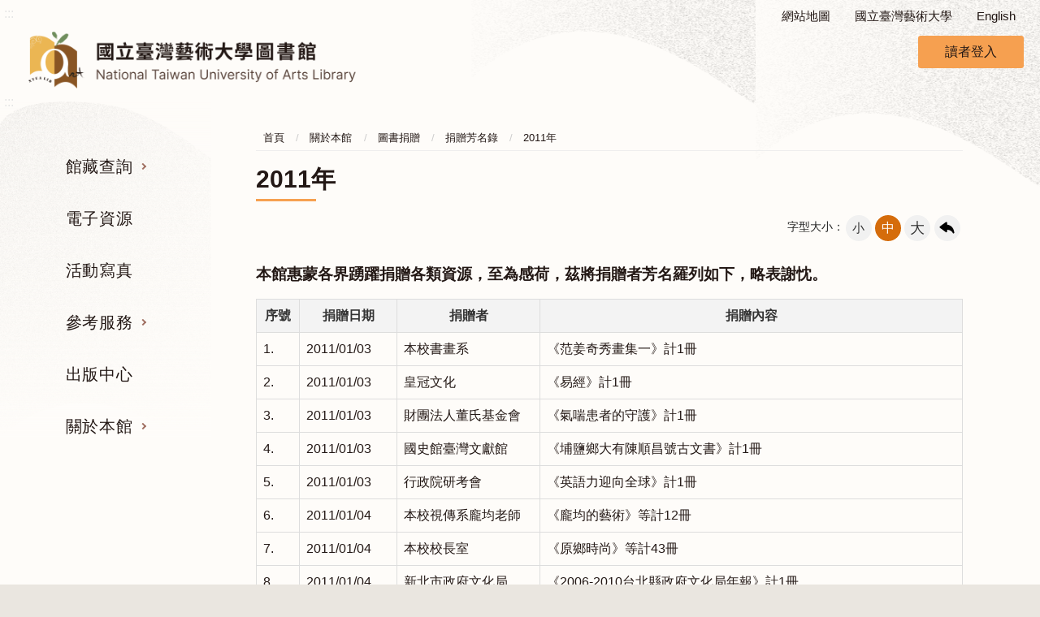

--- FILE ---
content_type: text/html;charset=utf-8
request_url: http://lib.ntua.edu.tw/wSite/lp?ctNode=616&mp=1
body_size: 19488
content:
<!DOCTYPE html><html xml:lang="zh-TW" lang="zh-TW" xmlns:user="urn:user-namespace-here" xmlns:msxsl="urn:schemas-microsoft-com:xslt" xmlns:hyweb="urn:gip-hyweb-com" xmlns="http://www.w3.org/1999/xhtml">
<head>
<META http-equiv="Content-Type" content="text/html; charset=utf-8">
<title>國立臺灣藝術大學圖書館-2011年</title>
<meta http-equiv="Content-Type" content="text/html; charset=utf-8">
<meta http-equiv="X-UA-Compatible" content="IE=edge">
<meta name="viewport" content="width=device-width, initial-scale=1">
<link href="images/favicon.png" rel="icon" type="image/x-icon">
<link rel="stylesheet" href="styles/ntua/vendor/slick/slick.css">
<link rel="stylesheet" href="styles/ntua/vendor/slick/slick-theme.css">
<link rel="stylesheet" href="styles/ntua/vendor/pg_calendar/css/pignose.calendar.min.css">
<link rel="stylesheet" href="styles/ntua/css/animate.css">
<link rel="stylesheet" href="styles/ntua/css/style.css">
<link rel="stylesheet" href="styles/ntua/vendor/fancybox/jquery.fancybox.min.css">
<script src="js/jquery-latest.min.js"></script>
</head>
<body>
<a class="goCenter" href="#center" tabindex="1">按Enter到主內容區</a>
<div class="wrapper">
<header class="header">
<div class="container">
<nav class="navigation" role="navigation" aria-label="Site">
<a class="accesskey" href="#aU" id="aU" accesskey="U" title="上方功能區">:::</a><div class="navlist">
<ul>
<li><a title="網站地圖" href="sitemap">網站地圖</a></li>
<li><a target="_blank" title="國立臺灣藝術大學,另開新視窗" href="https://www.ntua.edu.tw/">國立臺灣藝術大學</a></li>

<li><a href="mp?mp=2">English</a></li>
</ul>
</div></nav>
<h1>
<a title="臺灣藝術大學圖書館" href="mp?mp=1"><img src="public/LayoutDesign/1664150368331.png" alt="臺灣藝術大學圖書館" title="臺灣藝術大學圖書館"></a>
</h1>











  <div class="nav_reader">
		
		 
   <button class="reader_btn-1"  >讀者登入</button>
                    <!--未登入狀態區塊-->
				<form id="login" name="login" method="post"  
				action="/wSite/sp?xdUrl=/wSite/MemberManager/HyLibSSOLoginService.jsp">
                    <div class="nav_readerArea-1" style="display: none;">
                        <button type="button" class="close">關閉</button>
                        <div class="form_grp">
                            <label for="account">帳號：</label>
                            <input name="account" type="text" id="account" placeholder="請輸入帳號">
                        </div>
                        <div class="form_grp">
                            <label for="passwd">密碼：</label>
                            <input name="passwd" id="passwd" type="password" placeholder="請輸入密碼">
                        </div> 
                        <div class="btn_grp">
                            <button type="button" id="btn_sub" name="btn_sub"  class="loginout">登入</button>
                        </div>
                    </div></form>
		<script>
			$("#btn_sub").click(function() {
				if ($("#account").val() == '') {
					alert('請輸入帳號');
return  false;
				} else if ($("#passwd").val() == '') {
					alert('請輸入密碼');
return  false;
				} else {
					$("#login").submit();
				}

			});
		</script>
		
	</div>
   <!-- noscript -->
                <noscript> 您的瀏覽器不支援JavaScript語法，JavaScript語法並不影響內容的陳述。您可使用按鍵盤上的Ctrl鍵+ (+)鍵放大/(-)鍵縮小來改變字型大小；回到上一頁可使用瀏覽器提供的 Alt+左方向鍵(←) 快速鍵功能；列印可使用瀏覽器提供的(Ctrl+P)功能。您的瀏覽器，不支援script語法，若您的瀏覽器無法支援請點選此超連結 <a href="#">網站導覽</a>
                </noscript>
				
				
		 </div>
</header>
<div id="center" class="main innerpage">
<a class="accesskey" href="#aC" id="aC" accesskey="C" title="主要內容區">:::</a><div class="left_block"><nav class="menu" role="navigation" aria-label="Menu">
<ul>
<li>
<a href="np?ctNode=238&mp=1&idPath=253_238" title="館藏查詢">館藏查詢</a>
<ul>
<li>
<a href="np?ctNode=239&mp=1&idPath=253_238_239" title="期刊服務">期刊服務</a>
</li>
<li>
<a href="np?ctNode=386&mp=1&idPath=253_238_386" title="圖書查詢">圖書查詢</a>
</li>
<li>
<a href="np?ctNode=390&mp=1&idPath=253_238_390" title="電子資源">電子資源</a>
</li>
<li>
<a href="np?ctNode=284&mp=1&idPath=253_238_284" title="網路資源">網路資源</a>
</li>
<li>
<a href="np?ctNode=395&mp=1&idPath=253_238_395" title="學位論文">學位論文</a>
</li>
</ul>
</li>
<li>
<a href="MemberManager/hyintForward.jsp?stype=login&mp=1&idPath=253_289" title="電子資源, 另開新視窗." target="_blank">電子資源</a>
</li>
<li>
<a href="lp?ctNode=237&mp=1&idPath=253_237" title="活動寫真">活動寫真</a>
</li>
<li>
<a href="np?ctNode=258&mp=1&idPath=253_258" title="參考服務">參考服務</a>
<ul>
<li>
<a href="np?ctNode=260&mp=1&idPath=253_258_260" title="指定參考書">指定參考書</a>
</li>
<li>
<a href="np?ctNode=263&mp=1&idPath=253_258_263" title="館際合作">館際合作</a>
</li>
<li>
<a href="np?ctNode=266&mp=1&idPath=253_258_266" title="考古題">考古題</a>
</li>
<li>
<a href="lp?ctNode=267&mp=1&idPath=253_258_267" title="利用指導">利用指導</a>
</li>
<li>
<a href="np?ctNode=665&mp=1&idPath=253_258_665" title="推薦參考目錄">推薦參考目錄</a>
</li>
</ul>
</li>
<li>
<a href="mp?mp=10&idPath=253_807" title="出版中心, 另開新視窗." target="_blank">出版中心</a>
</li>
<li>
<a href="np?ctNode=268&mp=1&idPath=253_268" title="關於本館">關於本館</a>
<ul>
<li>
<a href="np?ctNode=269&mp=1&idPath=253_268_269" title="組織業務">組織業務</a>
</li>
<li>
<a href="lp?ctNode=272&mp=1&idPath=253_268_272" title="樓層說明">樓層說明</a>
</li>
<li>
<a href="np?ctNode=860&mp=1&idPath=253_268_860" title="歷史沿革">歷史沿革</a>
</li>
<li>
<a href="np?ctNode=650&mp=1&idPath=253_268_650" title="統計資料">統計資料</a>
</li>
<li>
<a href="lp?ctNode=275&mp=1&idPath=253_268_275" title="規則辦法">規則辦法</a>
</li>
<li>
<a href="np?ctNode=276&mp=1&idPath=253_268_276" title="開放時間">開放時間</a>
</li>
<li>
<a href="np?ctNode=277&mp=1&idPath=253_268_277" title="交通資訊">交通資訊</a>
</li>
<li>
<a href="lp?ctNode=279&mp=1&idPath=253_268_279" title="申請表單">申請表單</a>
</li>
<li>
<a href="np?ctNode=585&mp=1&idPath=253_268_585" title="圖書捐贈">圖書捐贈</a>
</li>
<li>
<a href="sp?xdUrl=/wSite/Survey/SurveyActiveList.jsp&ctNode=251&ctNode=626&mp=1&idPath=253_268_626" title="問卷調查">問卷調查</a>
</li>
</ul>
</li>
</ul>
</nav></div>  <div class="center_block"><div class="breadcrumb" xmlns:replaceXslName="DonLP" xmlns:lastModified="1665735337377">
<ul>
<li>
<a href="mp?mp=1" title="首頁">首頁</a>
</li>
<li>
<a href="np?ctNode=268&mp=1" title="關於本館">關於本館</a>
</li>
<li>
<a href="np?ctNode=585&mp=1" title="圖書捐贈">圖書捐贈</a>
</li>
<li>
<a href="np?ctNode=588&mp=1" title="捐贈芳名錄">捐贈芳名錄</a>
</li>
<li>
<a href="np?ctNode=616&mp=1" title="2011年">2011年</a>
</li>
</ul>
</div>
<h2 class="title">
<span>2011年</span>
</h2>
<div class="function_panel">
<div class="font_size">
<span>字型大小：</span>
<ul>
<li>
<a href="#" class="small">小</a>
</li>
<li>
<a href="#" class="medium">中</a>
</li>
<li>
<a href="#" class="large">大</a>
</li>
</ul>
</div>
<div class="function">
<ul>
<li class="back">
<a href="javascript:history.back()">回上一頁</a>
</li>
</ul>
</div>
</div>
<section class="lp">
<div class="table_list">
<h3>本館惠蒙各界踴躍捐贈各類資源，至為感荷，茲將捐贈者芳名羅列如下，略表謝忱。</h3>
<table summary="2011年">
<thead>
<tr>
<th class="number">序號</th><th style="width:120px;">捐贈日期</th><th>捐贈者</th><th>捐贈內容</th>
</tr>
</thead>
<tbody>
<tr>
<td class="number">1.</td><td>2011/01/03</td><td>本校書畫系<BR/></td><td>《范姜奇秀畫集一》計1冊<BR/></td>
</tr>
<tr>
<td class="number">2.</td><td>2011/01/03</td><td>皇冠文化<BR/></td><td>《易經》計1冊<BR/></td>
</tr>
<tr>
<td class="number">3.</td><td>2011/01/03</td><td>財團法人董氏基金會<BR/></td><td>《氣喘患者的守護》計1冊</td>
</tr>
<tr>
<td class="number">4.</td><td>2011/01/03</td><td>國史館臺灣文獻館<BR/></td><td>《埔鹽鄉大有陳順昌號古文書》計1冊<BR/></td>
</tr>
<tr>
<td class="number">5.</td><td>2011/01/03</td><td>行政院研考會<BR/></td><td>《英語力迎向全球》計1冊<BR/></td>
</tr>
<tr>
<td class="number">6.</td><td>2011/01/04</td><td>本校視傳系龐均老師<BR/></td><td>《龐均的藝術》等計12冊<BR/></td>
</tr>
<tr>
<td class="number">7.</td><td>2011/01/04</td><td>本校校長室<BR/></td><td>《原鄉時尚》等計43冊<BR/></td>
</tr>
<tr>
<td class="number">8.</td><td>2011/01/04</td><td>新北市政府文化局<BR/></td><td>《2006-2010台北縣政府文化局年報》計1冊<BR/></td>
</tr>
<tr>
<td class="number">9.</td><td>2011/01/04</td><td>高雄市政府文化局<BR/></td><td>《回家》等計4冊<BR/></td>
</tr>
<tr>
<td class="number">10.</td><td>2011/01/04</td><td>國立臺灣歷史博物館<BR/></td><td>《荷蘭聯合東印度公司臺灣長官致巴達維亞總督書信集I,II》計2冊</td>
</tr>
<tr>
<td class="number">11.</td><td>2011/01/04</td><td>淡江大學秘書室<BR/></td><td>《鷹揚萬里》計1冊<BR/></td>
</tr>
<tr>
<td class="number">12.</td><td>2011/01/04</td><td>法務部<BR/></td><td>《98年犯罪狀況及其分析》計1冊</td>
</tr>
<tr>
<td class="number">13.</td><td>2011/01/04</td><td>行政院客委會<BR/></td><td>《哈客網路學院》計1冊<BR/></td>
</tr>
<tr>
<td class="number">14.</td><td>2011/01/05</td><td>春暉出版社<BR/></td><td>《暗房》計1冊<BR/></td>
</tr>
<tr>
<td class="number">15.</td><td>2011/01/05</td><td>新北市政府<BR/></td><td>《吳基瑞先生口述歷史》計1冊</td>
</tr>
</tbody>
</table>
</div>
<div class="pagination">
<div class="total">共<span>591</span>筆資料第<span>1/40</span>頁每頁顯示15筆</div>
<ul class="page">
<li class="first">
<a href="lp?ctNode=616&mp=1&idPath=&LPType=&nowPage=1&pagesize=15" title="第一頁"><img src="images/space.gif" alt="第一頁" title="第一頁"></a>
</li>
<li class="here">1</li>
<li>
<a href="lp?ctNode=616&mp=1&idPath=&LPType=&nowPage=2&pagesize=15">2</a>
</li>
<li>
<a href="lp?ctNode=616&mp=1&idPath=&LPType=&nowPage=3&pagesize=15">3</a>
</li>
<li>
<a href="lp?ctNode=616&mp=1&idPath=&LPType=&nowPage=4&pagesize=15">4</a>
</li>
<li>
<a href="lp?ctNode=616&mp=1&idPath=&LPType=&nowPage=5&pagesize=15">5</a>
</li>
<li>
<a href="lp?ctNode=616&mp=1&idPath=&LPType=&nowPage=6&pagesize=15">6</a>
</li>
<li>
<a href="lp?ctNode=616&mp=1&idPath=&LPType=&nowPage=7&pagesize=15">7</a>
</li>
<li>
<a href="lp?ctNode=616&mp=1&idPath=&LPType=&nowPage=8&pagesize=15">8</a>
</li>
<li>
<a href="lp?ctNode=616&mp=1&idPath=&LPType=&nowPage=9&pagesize=15">9</a>
</li>
<li>
<a href="lp?ctNode=616&mp=1&idPath=&LPType=&nowPage=10&pagesize=15">10</a>
</li>
<li class="next">
<a href="lp?ctNode=616&mp=1&idPath=&LPType=&nowPage=2&pagesize=15" title="下一頁"><img src="images/space.gif" alt="下一頁" title="下一頁"></a>
</li>
<li class="last">
<a href="lp?ctNode=616&mp=1&idPath=&LPType=&nowPage=40&pagesize=15" title="最後一頁"><img src="images/space.gif" alt="最後一頁" title="最後一頁"></a>
</li>
</ul>
</div>
</section></div></div>
<section class="fatfooter wow fadeInDown" data-wow-delay=".5s">
<div class="container">
<button type="button" name="展開選單/OPEN" aria-label="導覽選單展開/收合" class="btn btn-fatfooter">收合</button>
<nav>
<ul>
<li>
<a href="np?ctNode=238&mp=1&idPath=253_238" title="館藏查詢">館藏查詢</a>
<ul>
<li>
<a href="np?ctNode=239&mp=1&idPath=253_238_239" title="期刊服務">期刊服務</a>
</li>
<li>
<a href="np?ctNode=386&mp=1&idPath=253_238_386" title="圖書查詢">圖書查詢</a>
</li>
<li>
<a href="np?ctNode=390&mp=1&idPath=253_238_390" title="電子資源">電子資源</a>
</li>
<li>
<a href="np?ctNode=284&mp=1&idPath=253_238_284" title="網路資源">網路資源</a>
</li>
<li>
<a href="np?ctNode=395&mp=1&idPath=253_238_395" title="學位論文">學位論文</a>
</li>
</ul>
</li>
<li>
<a href="MemberManager/hyintForward.jsp?stype=login&mp=1&idPath=253_289" title="電子資源, 另開新視窗." target="_blank">電子資源</a>
</li>
<li>
<a href="lp?ctNode=237&mp=1&idPath=253_237" title="活動寫真">活動寫真</a>
</li>
<li>
<a href="np?ctNode=258&mp=1&idPath=253_258" title="參考服務">參考服務</a>
<ul>
<li>
<a href="np?ctNode=260&mp=1&idPath=253_258_260" title="指定參考書">指定參考書</a>
</li>
<li>
<a href="np?ctNode=263&mp=1&idPath=253_258_263" title="館際合作">館際合作</a>
</li>
<li>
<a href="np?ctNode=266&mp=1&idPath=253_258_266" title="考古題">考古題</a>
</li>
<li>
<a href="lp?ctNode=267&mp=1&idPath=253_258_267" title="利用指導">利用指導</a>
</li>
<li>
<a href="np?ctNode=665&mp=1&idPath=253_258_665" title="推薦參考目錄">推薦參考目錄</a>
</li>
</ul>
</li>
<li>
<a href="mp?mp=10&idPath=253_807" title="出版中心, 另開新視窗." target="_blank">出版中心</a>
</li>
<li>
<a href="np?ctNode=268&mp=1&idPath=253_268" title="關於本館">關於本館</a>
<ul>
<li>
<a href="np?ctNode=269&mp=1&idPath=253_268_269" title="組織業務">組織業務</a>
</li>
<li>
<a href="lp?ctNode=272&mp=1&idPath=253_268_272" title="樓層說明">樓層說明</a>
</li>
<li>
<a href="np?ctNode=860&mp=1&idPath=253_268_860" title="歷史沿革">歷史沿革</a>
</li>
<li>
<a href="np?ctNode=650&mp=1&idPath=253_268_650" title="統計資料">統計資料</a>
</li>
<li>
<a href="lp?ctNode=275&mp=1&idPath=253_268_275" title="規則辦法">規則辦法</a>
</li>
<li>
<a href="np?ctNode=276&mp=1&idPath=253_268_276" title="開放時間">開放時間</a>
</li>
<li>
<a href="np?ctNode=277&mp=1&idPath=253_268_277" title="交通資訊">交通資訊</a>
</li>
<li>
<a href="lp?ctNode=279&mp=1&idPath=253_268_279" title="申請表單">申請表單</a>
</li>
<li>
<a href="np?ctNode=585&mp=1&idPath=253_268_585" title="圖書捐贈">圖書捐贈</a>
</li>
<li>
<a href="sp?xdUrl=/wSite/Survey/SurveyActiveList.jsp&ctNode=251&ctNode=626&mp=1&idPath=253_268_626" title="問卷調查">問卷調查</a>
</li>
</ul>
</li>
</ul>
</nav>
</div>
</section>
<noscript>TAB標籤功能，如不執行不影響您資料瀏覽</noscript>
 
 
 
 
 

      
   
       <footer>
            <div class="container">
                <a class="accesskey" href="#aZ" id="aZ" accesskey="Z" title="下方功能區塊">:::</a>
                <div class="footer_info">
                    <div class="footer_left">
                        <img src="images/logo.png" alt="">
                        <p class="Copyright">
                            <p>國立臺灣藝術大學圖書館 新北市板橋區大觀路一段五十九號</p>

<p>服務電話：(02)2272-2181分機1709或1708／傳真：(02)8965-9641／e-mail：d10@mail.ntua.edu.tw</p>

<p>National Taiwan University of Arts Library ,No.59, Sec. 1, Daguan Rd., Banciao District, New Taipei City 220, Taiwan (R.O.C.)</p>

<p>Tel：886-2-22722181 ext：1709 or 1708／Fax：886-2-89659641／e-mail：d10@mail.ntua.edu.tw</p>
                        </p>
                        <p>
                     
							<span class="update">更新日期：<em>2026/01/18</em></span>
                       
								<span class="counter">瀏覽人次:<em>3510047</em></span>
                        </p>
                    </div>
                    <div class="footer_right">
                        <label for="">訂閱電子報</label>
                        <input type="email" name="email"   id="email" placeholder="請輸入E-mail" require />
                        <div class="btn_grp">
                            <input name="" type="button" value="訂閱" onclick="btnOrderEpaper('Order')"   class="btn">
                            <input name="" type="button" value="取消訂閱" onclick="btnOrderEpaper('unOrder')"   class="btn">
							<input id="btnEpaper" type="button"  onclick="btnEpaper()"  value="各期電子報" class="btn"> 
                        </div>
                    </div>
                </div>

            </div>
            <div class="footer_bottom">
                Copyright © 國立臺灣藝術大學圖書館
            </div>
        </footer>
		 
	<script>
   
		function btnEpaper(){
			 location.href="sp?xdUrl=/wSite/SPBlock/ePaperList.jsp&mp=1";
		}
			
		function btnOrderEpaper(orderstr){
			if($("#email").val()==''){
				alert('Email 不可空白');
			}else 	if(!isEmail($("#email").val())){
				alert('Email 格式錯誤');
			}else{
				location.href="sp?xdUrl=/wSite/SPBlock/epaperAction.jsp&mp=1&order="+orderstr+"&email="+$("#email").val();
			}
		}
		function isEmail(email) {
		  var regex = /^([a-zA-Z0-9_.+-])+\@(([a-zA-Z0-9-])+\.)+([a-zA-Z0-9]{2,4})+$/;
		  return regex.test(email);
		}
		
    </script>
	<a href="javascript:;" class="scrollToTop">回頁首</a> 
  
    <script src="js/jquery-latest.min.js"></script> 
    <!-- 外掛 plugin js -->
    <script src="vendor/jquery.easing.min.js"></script>
    <!-- ease -->
    <script src="vendor/slick/slick.min.js"></script>
    <!-- slick -->
    <script src="vendor/slick/slick-lightbox.js"></script>
    <!-- slick lightbox -->
    <script src="vendor/lazyload/lazyload.js"></script>
    <!-- lazyload -->
    <script src="vendor/picturefill/picturefill.min.js" async></script>
    <!-- picturefill -->
    <script src="vendor/scrolltable/jquery.scroltable.min.js"></script>
    <!-- scrolltable -->
	<script src="vendor/fancybox/jquery.fancybox.min.js"></script>
    <!-- sticky-sidebar -->
    <script src='vendor/sticky-sidebar/sticky-sidebar.js'></script>
    <script src='vendor/sticky-sidebar/ResizeSensor.js'></script>
    <!-- pg_calendar -->
    <script src="vendor/pg_calendar/js/pignose.calendar.full.js"></script>
    <!-- wow js -->
    <script src="vendor/wow/wow.min.js"></script>
    <script>
        new WOW().init();
    </script>
    <!-- hyUI -->
    <script src="js/hyui.js"></script>
    <!-- 客製js -->
    <script src="js/customize.js"></script>
<script src="js/highcharts.js"></script>
<script src="js/exporting.js"></script> 
    
	<!-- Google tag (gtag.js) -->
<script async src="https://www.googletagmanager.com/gtag/js?id=G-ZKR51BB0VW"></script>
<script>
  window.dataLayer = window.dataLayer || [];
  function gtag(){dataLayer.push(arguments);}
  gtag('js', new Date());

  gtag('config', 'G-ZKR51BB0VW');
</script>
	</div>
<script type="text/javascript"></script>
<noscript>TAB標籤效果，如不執行不影響您資料瀏覽</noscript>
</body>
</html>


--- FILE ---
content_type: application/javascript
request_url: http://lib.ntua.edu.tw/wSite/js/customize.js
body_size: 6217
content:
// 自行加入的JS請寫在這裡
$(function() {
    //sticky sidebar
    if ($('.stickySidebar').length > 0) {
        var stickySidebar = new StickySidebar('.stickySidebar', {
            containerSelector: '.main',
            topSpacing: 93,
            bottomSpacing: 10,
            minWidth: 768,
            resizeSensor: true,
        });
    }
    // 首頁輪播
    $('.mpSlider').slick({
        mobileFirst: true,
        dots: true,
        arrows: false,
        infinite: true,
        speed: 1000,
        autoplay: true,
        fade: true,
        lazyLoaded: true,
        lazyLoad: 'ondemand',
        ease: 'ease',
        customPaging: function(slider, i) {
            var title = $(slider.$slides[i]).find('img').attr('alt').trim();
            return $('<button type="button" aria-label="' + title + '"/>').text(title);
        }
    });
    //cp輪播
    $('.cpSlider').slick({
        mobileFirst: true,
        dots: false,
        arrows: true,
        infinite: true,
        speed: 500,
        autoplay: false,
        fade: true,
        lazyLoaded: true,
        lazyLoad: 'ondemand',
        ease: 'ease'
    });
    // 廣告輪播
    $('.adSlider').slick({
        dots: false,
        infinite: true,
        speed: 300,
        slidesToShow: 4,
        slidesToScroll: 1,
        autoplay: true,
        arrow: true,
        lazyLoaded: true,
        lazyLoad: 'ondemand',
        ease: 'ease',
        responsive: [{
            breakpoint: 996,
            settings: {
                slidesToShow: 3,
                slidesToScroll: 1,
                arrows: true
            }
        }, {
            breakpoint: 575,
            settings: {
                slidesToShow: 2,
                slidesToScroll: 1,
                arrows: true
            }
        }]
    });
    //燈箱slick+lightBox組合
    $('.cp_slider').slick({
        dots: true,
        infinite: true,
        speed: 500,
        slidesToShow: 4,
        slidesToScroll: 1,
        autoplay: false,
        autoplaySpeed: 1500,
        pauseOnHover: true,
        pauseOnFocus: true,
        focusOnSelect: true,
        accessibility: true,
        lazyLoad: 'ondemand',
        ease: 'ease',
        responsive: [{
            breakpoint: 768,
            settings: {
                slidesToShow: 2,
                slidesToScroll: 2,
                infinite: true,
                dots: true
            }
        }, {
            breakpoint: 545,
            settings: {
                arrows: true,
                slidesToShow: 2,
                slidesToScroll: 2
            }
        }, {
            breakpoint: 480,
            settings: {
                arrows: true,
                slidesToShow: 1,
                slidesToScroll: 1,
                arrows: false
            }
        }]
    });
    $('.cp_slider').slickLightbox({
        caption: 'caption',
        lazyLoad: 'ondemand',
        useHistoryApi: 'true',
        ease: 'ease',
        lazy: true
    });
    // 
    $('.cppic_slider').slick({
        dots: true,
        infinite: false,
        speed: 500,
        slidesToShow: 3,
        slidesToScroll: 1,
        autoplay: false,
        autoplaySpeed: 1500,
        // pauseOnHover: true,
        // pauseOnFocus: true,
        // focusOnSelect: true,
        // accessibility: true,
        // lazyLoad: 'ondemand',
        // ease: 'ease',
        responsive: [{
            breakpoint: 1024,
            settings: {
                slidesToShow: 2,
                slidesToScroll: 2,
                infinite: true,
                dots: true
            }
        }, {
            breakpoint: 545,
            settings: {
                arrows: true,
                slidesToShow: 1,
                slidesToScroll: 1
            }
        }]
    });
    $('.bookSlider').slick({
        mobileFirst: true,
        dots: false,
        infinite: true,
        speed: 300,
        slidesToShow: 2,
        slidesToScroll: 1,
        autoplay: false,
        arrow: true,
        lazyLoaded: true,
        lazyLoad: 'ondemand',
        ease: 'ease',
        responsive: [{
            breakpoint: 1200,
            settings: {
                slidesToShow: 4,
                slidesToScroll: 1,
                arrows: true
            }
        }, {
            breakpoint: 992,
            settings: {
                slidesToShow: 4,
                slidesToScroll: 1,
                arrows: true
            }
        }, {
            breakpoint: 768,
            settings: {
                slidesToShow: 3,
                slidesToScroll: 1,
                arrows: true
            }
        }, {
            breakpoint: 480,
            settings: {
                slidesToShow: 2,
                slidesToScroll: 1,
                arrows: true
            }
        }, {
            breakpoint: 0,
            settings: {
                slidesToShow: 1,
                slidesToScroll: 1,
                arrows: true
            }
        }],
    });
    // cp_photo
    $('.Slider-for').on('init reInit afterChange', function(event, slick, currentSlide) {
        var i = (currentSlide ? currentSlide : 0) + 1;
        $('.controls').html(i + '/' + slick.slideCount);
    });
    $('.Slider-for').slick({
        slidesToShow: 1,
        slidesToScroll: 1,
        arrows: false,
        fade: true,
        swipe: false,
        swipeToSlide: false,
        lazyLoad: 'ondemand',
        asNavFor: '.Slider-nav',
        infinite: true
    });
    $('.Slider-nav').slick({
        slidesToShow: 2,
        slidesToScroll: 1,
        asNavFor: '.Slider-for',
        dots: true,
        arrows: true,
        lazyLoad: 'ondemand',
        focusOnSelect: true,
        infinite: true
    });

    $('.nav_readerArea').hide();

    $('.reader_btn-1').click(function(e) {
        $('.nav_readerArea-1').fadeToggle();
    });

    $('.nav_readerArea-1 .close').click(function(e) {
        $('.nav_readerArea-1').fadeOut();
    });

    $('.reader_btn-2').click(function(e) {
        $('.nav_readerArea-2').fadeToggle();
    });

    $('.nav_readerArea-2 .close').click(function(e) {
        $('.nav_readerArea-2').fadeOut();
    });

});

--- FILE ---
content_type: application/javascript
request_url: http://lib.ntua.edu.tw/wSite/js/highcharts.js
body_size: 193061
content:
/*
 Highcharts JS v5.0.6 (2016-12-07)

 (c) 2009-2016 Torstein Honsi

 License: www.highcharts.com/license
*/
(function(L,a){"object"===typeof module&&module.exports?module.exports=L.document?a(L):a:L.Highcharts=a(L)})("undefined"!==typeof window?window:this,function(L){L=function(){var a=window,D=a.document,C=a.navigator&&a.navigator.userAgent||"",G=D&&D.createElementNS&&!!D.createElementNS("http://www.w3.org/2000/svg","svg").createSVGRect,I=/(edge|msie|trident)/i.test(C)&&!window.opera,h=!G,f=/Firefox/.test(C),p=f&&4>parseInt(C.split("Firefox/")[1],10);return a.Highcharts?a.Highcharts.error(16,!0):{product:"Highcharts",
version:"5.0.6",deg2rad:2*Math.PI/360,doc:D,hasBidiBug:p,hasTouch:D&&void 0!==D.documentElement.ontouchstart,isMS:I,isWebKit:/AppleWebKit/.test(C),isFirefox:f,isTouchDevice:/(Mobile|Android|Windows Phone)/.test(C),SVG_NS:"http://www.w3.org/2000/svg",chartCount:0,seriesTypes:{},symbolSizes:{},svg:G,vml:h,win:a,charts:[],marginNames:["plotTop","marginRight","marginBottom","plotLeft"],noop:function(){}}}();(function(a){var D=[],C=a.charts,G=a.doc,I=a.win;a.error=function(h,f){h=a.isNumber(h)?"Highcharts error #"+
h+": www.highcharts.com/errors/"+h:h;if(f)throw Error(h);I.console&&console.log(h)};a.Fx=function(a,f,p){this.options=f;this.elem=a;this.prop=p};a.Fx.prototype={dSetter:function(){var a=this.paths[0],f=this.paths[1],p=[],v=this.now,l=a.length,u;if(1===v)p=this.toD;else if(l===f.length&&1>v)for(;l--;)u=parseFloat(a[l]),p[l]=isNaN(u)?a[l]:v*parseFloat(f[l]-u)+u;else p=f;this.elem.attr("d",p,null,!0)},update:function(){var a=this.elem,f=this.prop,p=this.now,v=this.options.step;if(this[f+"Setter"])this[f+
"Setter"]();else a.attr?a.element&&a.attr(f,p,null,!0):a.style[f]=p+this.unit;v&&v.call(a,p,this)},run:function(a,f,p){var h=this,l=function(a){return l.stopped?!1:h.step(a)},u;this.startTime=+new Date;this.start=a;this.end=f;this.unit=p;this.now=this.start;this.pos=0;l.elem=this.elem;l.prop=this.prop;l()&&1===D.push(l)&&(l.timerId=setInterval(function(){for(u=0;u<D.length;u++)D[u]()||D.splice(u--,1);D.length||clearInterval(l.timerId)},13))},step:function(a){var f=+new Date,h,v=this.options;h=this.elem;
var l=v.complete,u=v.duration,d=v.curAnim,c;if(h.attr&&!h.element)h=!1;else if(a||f>=u+this.startTime){this.now=this.end;this.pos=1;this.update();a=d[this.prop]=!0;for(c in d)!0!==d[c]&&(a=!1);a&&l&&l.call(h);h=!1}else this.pos=v.easing((f-this.startTime)/u),this.now=this.start+(this.end-this.start)*this.pos,this.update(),h=!0;return h},initPath:function(h,f,p){function v(a){var e,b;for(q=a.length;q--;)e="M"===a[q]||"L"===a[q],b=/[a-zA-Z]/.test(a[q+3]),e&&b&&a.splice(q+1,0,a[q+1],a[q+2],a[q+1],a[q+
2])}function l(a,e){for(;a.length<m;){a[0]=e[m-a.length];var b=a.slice(0,t);[].splice.apply(a,[0,0].concat(b));z&&(b=a.slice(a.length-t),[].splice.apply(a,[a.length,0].concat(b)),q--)}a[0]="M"}function u(a,e){for(var c=(m-a.length)/t;0<c&&c--;)b=a.slice().splice(a.length/F-t,t*F),b[0]=e[m-t-c*t],y&&(b[t-6]=b[t-2],b[t-5]=b[t-1]),[].splice.apply(a,[a.length/F,0].concat(b)),z&&c--}f=f||"";var d,c=h.startX,n=h.endX,y=-1<f.indexOf("C"),t=y?7:3,m,b,q;f=f.split(" ");p=p.slice();var z=h.isArea,F=z?2:1,e;
y&&(v(f),v(p));if(c&&n){for(q=0;q<c.length;q++)if(c[q]===n[0]){d=q;break}else if(c[0]===n[n.length-c.length+q]){d=q;e=!0;break}void 0===d&&(f=[])}f.length&&a.isNumber(d)&&(m=p.length+d*F*t,e?(l(f,p),u(p,f)):(l(p,f),u(f,p)));return[f,p]}};a.extend=function(a,f){var h;a||(a={});for(h in f)a[h]=f[h];return a};a.merge=function(){var h,f=arguments,p,v={},l=function(h,d){var c,n;"object"!==typeof h&&(h={});for(n in d)d.hasOwnProperty(n)&&(c=d[n],a.isObject(c,!0)&&"renderTo"!==n&&"number"!==typeof c.nodeType?
h[n]=l(h[n]||{},c):h[n]=d[n]);return h};!0===f[0]&&(v=f[1],f=Array.prototype.slice.call(f,2));p=f.length;for(h=0;h<p;h++)v=l(v,f[h]);return v};a.pInt=function(a,f){return parseInt(a,f||10)};a.isString=function(a){return"string"===typeof a};a.isArray=function(a){a=Object.prototype.toString.call(a);return"[object Array]"===a||"[object Array Iterator]"===a};a.isObject=function(h,f){return h&&"object"===typeof h&&(!f||!a.isArray(h))};a.isNumber=function(a){return"number"===typeof a&&!isNaN(a)};a.erase=
function(a,f){for(var h=a.length;h--;)if(a[h]===f){a.splice(h,1);break}};a.defined=function(a){return void 0!==a&&null!==a};a.attr=function(h,f,p){var v,l;if(a.isString(f))a.defined(p)?h.setAttribute(f,p):h&&h.getAttribute&&(l=h.getAttribute(f));else if(a.defined(f)&&a.isObject(f))for(v in f)h.setAttribute(v,f[v]);return l};a.splat=function(h){return a.isArray(h)?h:[h]};a.syncTimeout=function(a,f,p){if(f)return setTimeout(a,f,p);a.call(0,p)};a.pick=function(){var a=arguments,f,p,v=a.length;for(f=
0;f<v;f++)if(p=a[f],void 0!==p&&null!==p)return p};a.css=function(h,f){a.isMS&&!a.svg&&f&&void 0!==f.opacity&&(f.filter="alpha(opacity\x3d"+100*f.opacity+")");a.extend(h.style,f)};a.createElement=function(h,f,p,v,l){h=G.createElement(h);var u=a.css;f&&a.extend(h,f);l&&u(h,{padding:0,border:"none",margin:0});p&&u(h,p);v&&v.appendChild(h);return h};a.extendClass=function(h,f){var p=function(){};p.prototype=new h;a.extend(p.prototype,f);return p};a.pad=function(a,f,p){return Array((f||2)+1-String(a).length).join(p||
0)+a};a.relativeLength=function(a,f){return/%$/.test(a)?f*parseFloat(a)/100:parseFloat(a)};a.wrap=function(a,f,p){var h=a[f];a[f]=function(){var a=Array.prototype.slice.call(arguments),f=arguments,d=this;d.proceed=function(){h.apply(d,arguments.length?arguments:f)};a.unshift(h);a=p.apply(this,a);d.proceed=null;return a}};a.getTZOffset=function(h){var f=a.Date;return 6E4*(f.hcGetTimezoneOffset&&f.hcGetTimezoneOffset(h)||f.hcTimezoneOffset||0)};a.dateFormat=function(h,f,p){if(!a.defined(f)||isNaN(f))return a.defaultOptions.lang.invalidDate||
"";h=a.pick(h,"%Y-%m-%d %H:%M:%S");var v=a.Date,l=new v(f-a.getTZOffset(f)),u,d=l[v.hcGetHours](),c=l[v.hcGetDay](),n=l[v.hcGetDate](),y=l[v.hcGetMonth](),t=l[v.hcGetFullYear](),m=a.defaultOptions.lang,b=m.weekdays,q=m.shortWeekdays,z=a.pad,v=a.extend({a:q?q[c]:b[c].substr(0,3),A:b[c],d:z(n),e:z(n,2," "),w:c,b:m.shortMonths[y],B:m.months[y],m:z(y+1),y:t.toString().substr(2,2),Y:t,H:z(d),k:d,I:z(d%12||12),l:d%12||12,M:z(l[v.hcGetMinutes]()),p:12>d?"AM":"PM",P:12>d?"am":"pm",S:z(l.getSeconds()),L:z(Math.round(f%
1E3),3)},a.dateFormats);for(u in v)for(;-1!==h.indexOf("%"+u);)h=h.replace("%"+u,"function"===typeof v[u]?v[u](f):v[u]);return p?h.substr(0,1).toUpperCase()+h.substr(1):h};a.formatSingle=function(h,f){var p=/\.([0-9])/,v=a.defaultOptions.lang;/f$/.test(h)?(p=(p=h.match(p))?p[1]:-1,null!==f&&(f=a.numberFormat(f,p,v.decimalPoint,-1<h.indexOf(",")?v.thousandsSep:""))):f=a.dateFormat(h,f);return f};a.format=function(h,f){for(var p="{",v=!1,l,u,d,c,n=[],y;h;){p=h.indexOf(p);if(-1===p)break;l=h.slice(0,
p);if(v){l=l.split(":");u=l.shift().split(".");c=u.length;y=f;for(d=0;d<c;d++)y=y[u[d]];l.length&&(y=a.formatSingle(l.join(":"),y));n.push(y)}else n.push(l);h=h.slice(p+1);p=(v=!v)?"}":"{"}n.push(h);return n.join("")};a.getMagnitude=function(a){return Math.pow(10,Math.floor(Math.log(a)/Math.LN10))};a.normalizeTickInterval=function(h,f,p,v,l){var u,d=h;p=a.pick(p,1);u=h/p;f||(f=l?[1,1.2,1.5,2,2.5,3,4,5,6,8,10]:[1,2,2.5,5,10],!1===v&&(1===p?f=a.grep(f,function(a){return 0===a%1}):.1>=p&&(f=[1/p])));
for(v=0;v<f.length&&!(d=f[v],l&&d*p>=h||!l&&u<=(f[v]+(f[v+1]||f[v]))/2);v++);return d*p};a.stableSort=function(a,f){var p=a.length,h,l;for(l=0;l<p;l++)a[l].safeI=l;a.sort(function(a,d){h=f(a,d);return 0===h?a.safeI-d.safeI:h});for(l=0;l<p;l++)delete a[l].safeI};a.arrayMin=function(a){for(var f=a.length,p=a[0];f--;)a[f]<p&&(p=a[f]);return p};a.arrayMax=function(a){for(var f=a.length,p=a[0];f--;)a[f]>p&&(p=a[f]);return p};a.destroyObjectProperties=function(a,f){for(var p in a)a[p]&&a[p]!==f&&a[p].destroy&&
a[p].destroy(),delete a[p]};a.discardElement=function(h){var f=a.garbageBin;f||(f=a.createElement("div"));h&&f.appendChild(h);f.innerHTML=""};a.correctFloat=function(a,f){return parseFloat(a.toPrecision(f||14))};a.setAnimation=function(h,f){f.renderer.globalAnimation=a.pick(h,f.options.chart.animation,!0)};a.animObject=function(h){return a.isObject(h)?a.merge(h):{duration:h?500:0}};a.timeUnits={millisecond:1,second:1E3,minute:6E4,hour:36E5,day:864E5,week:6048E5,month:24192E5,year:314496E5};a.numberFormat=
function(h,f,p,v){h=+h||0;f=+f;var l=a.defaultOptions.lang,u=(h.toString().split(".")[1]||"").length,d,c,n=Math.abs(h);-1===f?f=Math.min(u,20):a.isNumber(f)||(f=2);d=String(a.pInt(n.toFixed(f)));c=3<d.length?d.length%3:0;p=a.pick(p,l.decimalPoint);v=a.pick(v,l.thousandsSep);h=(0>h?"-":"")+(c?d.substr(0,c)+v:"");h+=d.substr(c).replace(/(\d{3})(?=\d)/g,"$1"+v);f&&(v=Math.abs(n-d+Math.pow(10,-Math.max(f,u)-1)),h+=p+v.toFixed(f).slice(2));return h};Math.easeInOutSine=function(a){return-.5*(Math.cos(Math.PI*
a)-1)};a.getStyle=function(h,f){return"width"===f?Math.min(h.offsetWidth,h.scrollWidth)-a.getStyle(h,"padding-left")-a.getStyle(h,"padding-right"):"height"===f?Math.min(h.offsetHeight,h.scrollHeight)-a.getStyle(h,"padding-top")-a.getStyle(h,"padding-bottom"):(h=I.getComputedStyle(h,void 0))&&a.pInt(h.getPropertyValue(f))};a.inArray=function(a,f){return f.indexOf?f.indexOf(a):[].indexOf.call(f,a)};a.grep=function(a,f){return[].filter.call(a,f)};a.find=function(a,f){return[].find.call(a,f)};a.map=function(a,
f){for(var p=[],h=0,l=a.length;h<l;h++)p[h]=f.call(a[h],a[h],h,a);return p};a.offset=function(a){var f=G.documentElement;a=a.getBoundingClientRect();return{top:a.top+(I.pageYOffset||f.scrollTop)-(f.clientTop||0),left:a.left+(I.pageXOffset||f.scrollLeft)-(f.clientLeft||0)}};a.stop=function(a,f){for(var p=D.length;p--;)D[p].elem!==a||f&&f!==D[p].prop||(D[p].stopped=!0)};a.each=function(a,f,p){return Array.prototype.forEach.call(a,f,p)};a.addEvent=function(h,f,p){function v(a){a.target=a.srcElement||
I;p.call(h,a)}var l=h.hcEvents=h.hcEvents||{};h.addEventListener?h.addEventListener(f,p,!1):h.attachEvent&&(h.hcEventsIE||(h.hcEventsIE={}),h.hcEventsIE[p.toString()]=v,h.attachEvent("on"+f,v));l[f]||(l[f]=[]);l[f].push(p);return function(){a.removeEvent(h,f,p)}};a.removeEvent=function(h,f,p){function v(a,c){h.removeEventListener?h.removeEventListener(a,c,!1):h.attachEvent&&(c=h.hcEventsIE[c.toString()],h.detachEvent("on"+a,c))}function l(){var a,c;if(h.nodeName)for(c in f?(a={},a[f]=!0):a=d,a)if(d[c])for(a=
d[c].length;a--;)v(c,d[c][a])}var u,d=h.hcEvents,c;d&&(f?(u=d[f]||[],p?(c=a.inArray(p,u),-1<c&&(u.splice(c,1),d[f]=u),v(f,p)):(l(),d[f]=[])):(l(),h.hcEvents={}))};a.fireEvent=function(h,f,p,v){var l;l=h.hcEvents;var u,d;p=p||{};if(G.createEvent&&(h.dispatchEvent||h.fireEvent))l=G.createEvent("Events"),l.initEvent(f,!0,!0),a.extend(l,p),h.dispatchEvent?h.dispatchEvent(l):h.fireEvent(f,l);else if(l)for(l=l[f]||[],u=l.length,p.target||a.extend(p,{preventDefault:function(){p.defaultPrevented=!0},target:h,
type:f}),f=0;f<u;f++)(d=l[f])&&!1===d.call(h,p)&&p.preventDefault();v&&!p.defaultPrevented&&v(p)};a.animate=function(h,f,p){var v,l="",u,d,c;a.isObject(p)||(v=arguments,p={duration:v[2],easing:v[3],complete:v[4]});a.isNumber(p.duration)||(p.duration=400);p.easing="function"===typeof p.easing?p.easing:Math[p.easing]||Math.easeInOutSine;p.curAnim=a.merge(f);for(c in f)a.stop(h,c),d=new a.Fx(h,p,c),u=null,"d"===c?(d.paths=d.initPath(h,h.d,f.d),d.toD=f.d,v=0,u=1):h.attr?v=h.attr(c):(v=parseFloat(a.getStyle(h,
c))||0,"opacity"!==c&&(l="px")),u||(u=f[c]),u.match&&u.match("px")&&(u=u.replace(/px/g,"")),d.run(v,u,l)};a.seriesType=function(h,f,p,v,l){var u=a.getOptions(),d=a.seriesTypes;u.plotOptions[h]=a.merge(u.plotOptions[f],p);d[h]=a.extendClass(d[f]||function(){},v);d[h].prototype.type=h;l&&(d[h].prototype.pointClass=a.extendClass(a.Point,l));return d[h]};a.uniqueKey=function(){var a=Math.random().toString(36).substring(2,9),f=0;return function(){return"highcharts-"+a+"-"+f++}}();I.jQuery&&(I.jQuery.fn.highcharts=
function(){var h=[].slice.call(arguments);if(this[0])return h[0]?(new (a[a.isString(h[0])?h.shift():"Chart"])(this[0],h[0],h[1]),this):C[a.attr(this[0],"data-highcharts-chart")]});G&&!G.defaultView&&(a.getStyle=function(h,f){var p={width:"clientWidth",height:"clientHeight"}[f];if(h.style[f])return a.pInt(h.style[f]);"opacity"===f&&(f="filter");if(p)return h.style.zoom=1,Math.max(h[p]-2*a.getStyle(h,"padding"),0);h=h.currentStyle[f.replace(/\-(\w)/g,function(a,l){return l.toUpperCase()})];"filter"===
f&&(h=h.replace(/alpha\(opacity=([0-9]+)\)/,function(a,l){return l/100}));return""===h?1:a.pInt(h)});Array.prototype.forEach||(a.each=function(a,f,p){for(var h=0,l=a.length;h<l;h++)if(!1===f.call(p,a[h],h,a))return h});Array.prototype.indexOf||(a.inArray=function(a,f){var p,h=0;if(f)for(p=f.length;h<p;h++)if(f[h]===a)return h;return-1});Array.prototype.filter||(a.grep=function(a,f){for(var p=[],h=0,l=a.length;h<l;h++)f(a[h],h)&&p.push(a[h]);return p});Array.prototype.find||(a.find=function(a,f){var p,
h=a.length;for(p=0;p<h;p++)if(f(a[p],p))return a[p]})})(L);(function(a){var D=a.each,C=a.isNumber,G=a.map,I=a.merge,h=a.pInt;a.Color=function(f){if(!(this instanceof a.Color))return new a.Color(f);this.init(f)};a.Color.prototype={parsers:[{regex:/rgba\(\s*([0-9]{1,3})\s*,\s*([0-9]{1,3})\s*,\s*([0-9]{1,3})\s*,\s*([0-9]?(?:\.[0-9]+)?)\s*\)/,parse:function(a){return[h(a[1]),h(a[2]),h(a[3]),parseFloat(a[4],10)]}},{regex:/#([a-fA-F0-9]{2})([a-fA-F0-9]{2})([a-fA-F0-9]{2})/,parse:function(a){return[h(a[1],
16),h(a[2],16),h(a[3],16),1]}},{regex:/rgb\(\s*([0-9]{1,3})\s*,\s*([0-9]{1,3})\s*,\s*([0-9]{1,3})\s*\)/,parse:function(a){return[h(a[1]),h(a[2]),h(a[3]),1]}}],names:{white:"#ffffff",black:"#000000"},init:function(f){var p,h,l,u;if((this.input=f=this.names[f]||f)&&f.stops)this.stops=G(f.stops,function(d){return new a.Color(d[1])});else for(l=this.parsers.length;l--&&!h;)u=this.parsers[l],(p=u.regex.exec(f))&&(h=u.parse(p));this.rgba=h||[]},get:function(a){var f=this.input,h=this.rgba,l;this.stops?
(l=I(f),l.stops=[].concat(l.stops),D(this.stops,function(f,d){l.stops[d]=[l.stops[d][0],f.get(a)]})):l=h&&C(h[0])?"rgb"===a||!a&&1===h[3]?"rgb("+h[0]+","+h[1]+","+h[2]+")":"a"===a?h[3]:"rgba("+h.join(",")+")":f;return l},brighten:function(a){var f,v=this.rgba;if(this.stops)D(this.stops,function(l){l.brighten(a)});else if(C(a)&&0!==a)for(f=0;3>f;f++)v[f]+=h(255*a),0>v[f]&&(v[f]=0),255<v[f]&&(v[f]=255);return this},setOpacity:function(a){this.rgba[3]=a;return this}};a.color=function(f){return new a.Color(f)}})(L);
(function(a){var D,C,G=a.addEvent,I=a.animate,h=a.attr,f=a.charts,p=a.color,v=a.css,l=a.createElement,u=a.defined,d=a.deg2rad,c=a.destroyObjectProperties,n=a.doc,y=a.each,t=a.extend,m=a.erase,b=a.grep,q=a.hasTouch,z=a.isArray,F=a.isFirefox,e=a.isMS,r=a.isObject,x=a.isString,A=a.isWebKit,k=a.merge,w=a.noop,K=a.pick,J=a.pInt,N=a.removeEvent,g=a.stop,B=a.svg,S=a.SVG_NS,M=a.symbolSizes,R=a.win;D=a.SVGElement=function(){return this};D.prototype={opacity:1,SVG_NS:S,textProps:"direction fontSize fontWeight fontFamily fontStyle color lineHeight width textDecoration textOverflow textOutline".split(" "),
init:function(a,H){this.element="span"===H?l(H):n.createElementNS(this.SVG_NS,H);this.renderer=a},animate:function(E,H,g){H=a.animObject(K(H,this.renderer.globalAnimation,!0));0!==H.duration?(g&&(H.complete=g),I(this,E,H)):this.attr(E,null,g);return this},colorGradient:function(E,H,g){var e=this.renderer,c,b,B,r,m,w,q,d,x,n,P,t=[],A;E.linearGradient?b="linearGradient":E.radialGradient&&(b="radialGradient");if(b){B=E[b];m=e.gradients;q=E.stops;n=g.radialReference;z(B)&&(E[b]=B={x1:B[0],y1:B[1],x2:B[2],
y2:B[3],gradientUnits:"userSpaceOnUse"});"radialGradient"===b&&n&&!u(B.gradientUnits)&&(r=B,B=k(B,e.getRadialAttr(n,r),{gradientUnits:"userSpaceOnUse"}));for(P in B)"id"!==P&&t.push(P,B[P]);for(P in q)t.push(q[P]);t=t.join(",");m[t]?n=m[t].attr("id"):(B.id=n=a.uniqueKey(),m[t]=w=e.createElement(b).attr(B).add(e.defs),w.radAttr=r,w.stops=[],y(q,function(E){0===E[1].indexOf("rgba")?(c=a.color(E[1]),d=c.get("rgb"),x=c.get("a")):(d=E[1],x=1);E=e.createElement("stop").attr({offset:E[0],"stop-color":d,
"stop-opacity":x}).add(w);w.stops.push(E)}));A="url("+e.url+"#"+n+")";g.setAttribute(H,A);g.gradient=t;E.toString=function(){return A}}},applyTextOutline:function(a){var E=this.element,g,e,k,b;-1!==a.indexOf("contrast")&&(a=a.replace(/contrast/g,this.renderer.getContrast(E.style.fill)));this.fakeTS=!0;this.ySetter=this.xSetter;g=[].slice.call(E.getElementsByTagName("tspan"));a=a.split(" ");e=a[a.length-1];(k=a[0])&&"none"!==k&&(k=k.replace(/(^[\d\.]+)(.*?)$/g,function(a,E,H){return 2*E+H}),y(g,function(a){"highcharts-text-outline"===
a.getAttribute("class")&&m(g,E.removeChild(a))}),b=E.firstChild,y(g,function(a,H){0===H&&(a.setAttribute("x",E.getAttribute("x")),H=E.getAttribute("y"),a.setAttribute("y",H||0),null===H&&E.setAttribute("y",0));a=a.cloneNode(1);h(a,{"class":"highcharts-text-outline",fill:e,stroke:e,"stroke-width":k,"stroke-linejoin":"round"});E.insertBefore(a,b)}))},attr:function(a,H,e,k){var E,b=this.element,c,B=this,r;"string"===typeof a&&void 0!==H&&(E=a,a={},a[E]=H);if("string"===typeof a)B=(this[a+"Getter"]||
this._defaultGetter).call(this,a,b);else{for(E in a)H=a[E],r=!1,k||g(this,E),this.symbolName&&/^(x|y|width|height|r|start|end|innerR|anchorX|anchorY)/.test(E)&&(c||(this.symbolAttr(a),c=!0),r=!0),!this.rotation||"x"!==E&&"y"!==E||(this.doTransform=!0),r||(r=this[E+"Setter"]||this._defaultSetter,r.call(this,H,E,b),this.shadows&&/^(width|height|visibility|x|y|d|transform|cx|cy|r)$/.test(E)&&this.updateShadows(E,H,r));this.doTransform&&(this.updateTransform(),this.doTransform=!1)}e&&e();return B},updateShadows:function(a,
H,g){for(var E=this.shadows,e=E.length;e--;)g.call(E[e],"height"===a?Math.max(H-(E[e].cutHeight||0),0):"d"===a?this.d:H,a,E[e])},addClass:function(a,H){var E=this.attr("class")||"";-1===E.indexOf(a)&&(H||(a=(E+(E?" ":"")+a).replace("  "," ")),this.attr("class",a));return this},hasClass:function(a){return-1!==h(this.element,"class").indexOf(a)},removeClass:function(a){h(this.element,"class",(h(this.element,"class")||"").replace(a,""));return this},symbolAttr:function(a){var E=this;y("x y r start end width height innerR anchorX anchorY".split(" "),
function(g){E[g]=K(a[g],E[g])});E.attr({d:E.renderer.symbols[E.symbolName](E.x,E.y,E.width,E.height,E)})},clip:function(a){return this.attr("clip-path",a?"url("+this.renderer.url+"#"+a.id+")":"none")},crisp:function(a,g){var E,H={},e;g=g||a.strokeWidth||0;e=Math.round(g)%2/2;a.x=Math.floor(a.x||this.x||0)+e;a.y=Math.floor(a.y||this.y||0)+e;a.width=Math.floor((a.width||this.width||0)-2*e);a.height=Math.floor((a.height||this.height||0)-2*e);u(a.strokeWidth)&&(a.strokeWidth=g);for(E in a)this[E]!==a[E]&&
(this[E]=H[E]=a[E]);return H},css:function(a){var g=this.styles,E={},k=this.element,b,c,r="";b=!g;a&&a.color&&(a.fill=a.color);if(g)for(c in a)a[c]!==g[c]&&(E[c]=a[c],b=!0);if(b){b=this.textWidth=a&&a.width&&"text"===k.nodeName.toLowerCase()&&J(a.width)||this.textWidth;g&&(a=t(g,E));this.styles=a;b&&!B&&this.renderer.forExport&&delete a.width;if(e&&!B)v(this.element,a);else{g=function(a,g){return"-"+g.toLowerCase()};for(c in a)r+=c.replace(/([A-Z])/g,g)+":"+a[c]+";";h(k,"style",r)}this.added&&(b&&
this.renderer.buildText(this),a&&a.textOutline&&this.applyTextOutline(a.textOutline))}return this},strokeWidth:function(){return this["stroke-width"]||0},on:function(a,g){var E=this,e=E.element;q&&"click"===a?(e.ontouchstart=function(a){E.touchEventFired=Date.now();a.preventDefault();g.call(e,a)},e.onclick=function(a){(-1===R.navigator.userAgent.indexOf("Android")||1100<Date.now()-(E.touchEventFired||0))&&g.call(e,a)}):e["on"+a]=g;return this},setRadialReference:function(a){var g=this.renderer.gradients[this.element.gradient];
this.element.radialReference=a;g&&g.radAttr&&g.animate(this.renderer.getRadialAttr(a,g.radAttr));return this},translate:function(a,g){return this.attr({translateX:a,translateY:g})},invert:function(a){this.inverted=a;this.updateTransform();return this},updateTransform:function(){var a=this.translateX||0,g=this.translateY||0,e=this.scaleX,k=this.scaleY,b=this.inverted,c=this.rotation,B=this.element;b&&(a+=this.attr("width"),g+=this.attr("height"));a=["translate("+a+","+g+")"];b?a.push("rotate(90) scale(-1,1)"):
c&&a.push("rotate("+c+" "+(B.getAttribute("x")||0)+" "+(B.getAttribute("y")||0)+")");(u(e)||u(k))&&a.push("scale("+K(e,1)+" "+K(k,1)+")");a.length&&B.setAttribute("transform",a.join(" "))},toFront:function(){var a=this.element;a.parentNode.appendChild(a);return this},align:function(a,g,e){var E,H,k,b,c={};H=this.renderer;k=H.alignedObjects;var B,r;if(a){if(this.alignOptions=a,this.alignByTranslate=g,!e||x(e))this.alignTo=E=e||"renderer",m(k,this),k.push(this),e=null}else a=this.alignOptions,g=this.alignByTranslate,
E=this.alignTo;e=K(e,H[E],H);E=a.align;H=a.verticalAlign;k=(e.x||0)+(a.x||0);b=(e.y||0)+(a.y||0);"right"===E?B=1:"center"===E&&(B=2);B&&(k+=(e.width-(a.width||0))/B);c[g?"translateX":"x"]=Math.round(k);"bottom"===H?r=1:"middle"===H&&(r=2);r&&(b+=(e.height-(a.height||0))/r);c[g?"translateY":"y"]=Math.round(b);this[this.placed?"animate":"attr"](c);this.placed=!0;this.alignAttr=c;return this},getBBox:function(a,g){var E,H=this.renderer,k,b=this.element,c=this.styles,B,r=this.textStr,m,w=H.cache,q=H.cacheKeys,
x;g=K(g,this.rotation);k=g*d;B=c&&c.fontSize;void 0!==r&&(x=r.toString(),-1===x.indexOf("\x3c")&&(x=x.replace(/[0-9]/g,"0")),x+=["",g||0,B,b.style.width,b.style["text-overflow"]].join());x&&!a&&(E=w[x]);if(!E){if(b.namespaceURI===this.SVG_NS||H.forExport){try{(m=this.fakeTS&&function(a){y(b.querySelectorAll(".highcharts-text-outline"),function(g){g.style.display=a})})&&m("none"),E=b.getBBox?t({},b.getBBox()):{width:b.offsetWidth,height:b.offsetHeight},m&&m("")}catch(T){}if(!E||0>E.width)E={width:0,
height:0}}else E=this.htmlGetBBox();H.isSVG&&(a=E.width,H=E.height,e&&c&&"11px"===c.fontSize&&"16.9"===H.toPrecision(3)&&(E.height=H=14),g&&(E.width=Math.abs(H*Math.sin(k))+Math.abs(a*Math.cos(k)),E.height=Math.abs(H*Math.cos(k))+Math.abs(a*Math.sin(k))));if(x&&0<E.height){for(;250<q.length;)delete w[q.shift()];w[x]||q.push(x);w[x]=E}}return E},show:function(a){return this.attr({visibility:a?"inherit":"visible"})},hide:function(){return this.attr({visibility:"hidden"})},fadeOut:function(a){var g=
this;g.animate({opacity:0},{duration:a||150,complete:function(){g.attr({y:-9999})}})},add:function(a){var g=this.renderer,e=this.element,E;a&&(this.parentGroup=a);this.parentInverted=a&&a.inverted;void 0!==this.textStr&&g.buildText(this);this.added=!0;if(!a||a.handleZ||this.zIndex)E=this.zIndexSetter();E||(a?a.element:g.box).appendChild(e);if(this.onAdd)this.onAdd();return this},safeRemoveChild:function(a){var g=a.parentNode;g&&g.removeChild(a)},destroy:function(){var a=this.element||{},e=this.renderer.isSVG&&
"SPAN"===a.nodeName&&this.parentGroup,k,b;a.onclick=a.onmouseout=a.onmouseover=a.onmousemove=a.point=null;g(this);this.clipPath&&(this.clipPath=this.clipPath.destroy());if(this.stops){for(b=0;b<this.stops.length;b++)this.stops[b]=this.stops[b].destroy();this.stops=null}this.safeRemoveChild(a);for(this.destroyShadows();e&&e.div&&0===e.div.childNodes.length;)a=e.parentGroup,this.safeRemoveChild(e.div),delete e.div,e=a;this.alignTo&&m(this.renderer.alignedObjects,this);for(k in this)delete this[k];return null},
shadow:function(a,g,e){var E=[],b,k,H=this.element,c,B,r,m;if(!a)this.destroyShadows();else if(!this.shadows){B=K(a.width,3);r=(a.opacity||.15)/B;m=this.parentInverted?"(-1,-1)":"("+K(a.offsetX,1)+", "+K(a.offsetY,1)+")";for(b=1;b<=B;b++)k=H.cloneNode(0),c=2*B+1-2*b,h(k,{isShadow:"true",stroke:a.color||"#000000","stroke-opacity":r*b,"stroke-width":c,transform:"translate"+m,fill:"none"}),e&&(h(k,"height",Math.max(h(k,"height")-c,0)),k.cutHeight=c),g?g.element.appendChild(k):H.parentNode.insertBefore(k,
H),E.push(k);this.shadows=E}return this},destroyShadows:function(){y(this.shadows||[],function(a){this.safeRemoveChild(a)},this);this.shadows=void 0},xGetter:function(a){"circle"===this.element.nodeName&&("x"===a?a="cx":"y"===a&&(a="cy"));return this._defaultGetter(a)},_defaultGetter:function(a){a=K(this[a],this.element?this.element.getAttribute(a):null,0);/^[\-0-9\.]+$/.test(a)&&(a=parseFloat(a));return a},dSetter:function(a,g,e){a&&a.join&&(a=a.join(" "));/(NaN| {2}|^$)/.test(a)&&(a="M 0 0");e.setAttribute(g,
a);this[g]=a},dashstyleSetter:function(a){var g,e=this["stroke-width"];"inherit"===e&&(e=1);if(a=a&&a.toLowerCase()){a=a.replace("shortdashdotdot","3,1,1,1,1,1,").replace("shortdashdot","3,1,1,1").replace("shortdot","1,1,").replace("shortdash","3,1,").replace("longdash","8,3,").replace(/dot/g,"1,3,").replace("dash","4,3,").replace(/,$/,"").split(",");for(g=a.length;g--;)a[g]=J(a[g])*e;a=a.join(",").replace(/NaN/g,"none");this.element.setAttribute("stroke-dasharray",a)}},alignSetter:function(a){this.element.setAttribute("text-anchor",
{left:"start",center:"middle",right:"end"}[a])},opacitySetter:function(a,g,e){this[g]=a;e.setAttribute(g,a)},titleSetter:function(a){var g=this.element.getElementsByTagName("title")[0];g||(g=n.createElementNS(this.SVG_NS,"title"),this.element.appendChild(g));g.firstChild&&g.removeChild(g.firstChild);g.appendChild(n.createTextNode(String(K(a),"").replace(/<[^>]*>/g,"")))},textSetter:function(a){a!==this.textStr&&(delete this.bBox,this.textStr=a,this.added&&this.renderer.buildText(this))},fillSetter:function(a,
g,e){"string"===typeof a?e.setAttribute(g,a):a&&this.colorGradient(a,g,e)},visibilitySetter:function(a,g,e){"inherit"===a?e.removeAttribute(g):e.setAttribute(g,a)},zIndexSetter:function(a,g){var e=this.renderer,k=this.parentGroup,b=(k||e).element||e.box,c,B=this.element,H;c=this.added;var r;u(a)&&(B.zIndex=a,a=+a,this[g]===a&&(c=!1),this[g]=a);if(c){(a=this.zIndex)&&k&&(k.handleZ=!0);g=b.childNodes;for(r=0;r<g.length&&!H;r++)k=g[r],c=k.zIndex,k!==B&&(J(c)>a||!u(a)&&u(c)||0>a&&!u(c)&&b!==e.box)&&(b.insertBefore(B,
k),H=!0);H||b.appendChild(B)}return H},_defaultSetter:function(a,g,e){e.setAttribute(g,a)}};D.prototype.yGetter=D.prototype.xGetter;D.prototype.translateXSetter=D.prototype.translateYSetter=D.prototype.rotationSetter=D.prototype.verticalAlignSetter=D.prototype.scaleXSetter=D.prototype.scaleYSetter=function(a,g){this[g]=a;this.doTransform=!0};D.prototype["stroke-widthSetter"]=D.prototype.strokeSetter=function(a,g,e){this[g]=a;this.stroke&&this["stroke-width"]?(D.prototype.fillSetter.call(this,this.stroke,
"stroke",e),e.setAttribute("stroke-width",this["stroke-width"]),this.hasStroke=!0):"stroke-width"===g&&0===a&&this.hasStroke&&(e.removeAttribute("stroke"),this.hasStroke=!1)};C=a.SVGRenderer=function(){this.init.apply(this,arguments)};C.prototype={Element:D,SVG_NS:S,init:function(a,g,e,k,b,c){var B;k=this.createElement("svg").attr({version:"1.1","class":"highcharts-root"}).css(this.getStyle(k));B=k.element;a.appendChild(B);-1===a.innerHTML.indexOf("xmlns")&&h(B,"xmlns",this.SVG_NS);this.isSVG=!0;
this.box=B;this.boxWrapper=k;this.alignedObjects=[];this.url=(F||A)&&n.getElementsByTagName("base").length?R.location.href.replace(/#.*?$/,"").replace(/([\('\)])/g,"\\$1").replace(/ /g,"%20"):"";this.createElement("desc").add().element.appendChild(n.createTextNode("Created with Highcharts 5.0.6"));this.defs=this.createElement("defs").add();this.allowHTML=c;this.forExport=b;this.gradients={};this.cache={};this.cacheKeys=[];this.imgCount=0;this.setSize(g,e,!1);var H;F&&a.getBoundingClientRect&&(g=function(){v(a,
{left:0,top:0});H=a.getBoundingClientRect();v(a,{left:Math.ceil(H.left)-H.left+"px",top:Math.ceil(H.top)-H.top+"px"})},g(),this.unSubPixelFix=G(R,"resize",g))},getStyle:function(a){return this.style=t({fontFamily:'"Lucida Grande", "Lucida Sans Unicode", Arial, Helvetica, sans-serif',fontSize:"12px"},a)},setStyle:function(a){this.boxWrapper.css(this.getStyle(a))},isHidden:function(){return!this.boxWrapper.getBBox().width},destroy:function(){var a=this.defs;this.box=null;this.boxWrapper=this.boxWrapper.destroy();
c(this.gradients||{});this.gradients=null;a&&(this.defs=a.destroy());this.unSubPixelFix&&this.unSubPixelFix();return this.alignedObjects=null},createElement:function(a){var g=new this.Element;g.init(this,a);return g},draw:w,getRadialAttr:function(a,g){return{cx:a[0]-a[2]/2+g.cx*a[2],cy:a[1]-a[2]/2+g.cy*a[2],r:g.r*a[2]}},buildText:function(a){for(var g=a.element,e=this,k=e.forExport,c=K(a.textStr,"").toString(),r=-1!==c.indexOf("\x3c"),m=g.childNodes,w,E,q,x,d=h(g,"x"),t=a.styles,A=a.textWidth,z=t&&
t.lineHeight,l=t&&t.textOutline,F=t&&"ellipsis"===t.textOverflow,f=m.length,u=A&&!a.added&&this.box,p=function(a){var k;k=/(px|em)$/.test(a&&a.style.fontSize)?a.style.fontSize:t&&t.fontSize||e.style.fontSize||12;return z?J(z):e.fontMetrics(k,a.getAttribute("style")?a:g).h};f--;)g.removeChild(m[f]);r||l||F||A||-1!==c.indexOf(" ")?(w=/<.*class="([^"]+)".*>/,E=/<.*style="([^"]+)".*>/,q=/<.*href="(http[^"]+)".*>/,u&&u.appendChild(g),c=r?c.replace(/<(b|strong)>/g,'\x3cspan style\x3d"font-weight:bold"\x3e').replace(/<(i|em)>/g,
'\x3cspan style\x3d"font-style:italic"\x3e').replace(/<a/g,"\x3cspan").replace(/<\/(b|strong|i|em|a)>/g,"\x3c/span\x3e").split(/<br.*?>/g):[c],c=b(c,function(a){return""!==a}),y(c,function(b,c){var r,H=0;b=b.replace(/^\s+|\s+$/g,"").replace(/<span/g,"|||\x3cspan").replace(/<\/span>/g,"\x3c/span\x3e|||");r=b.split("|||");y(r,function(b){if(""!==b||1===r.length){var m={},l=n.createElementNS(e.SVG_NS,"tspan"),z,f;w.test(b)&&(z=b.match(w)[1],h(l,"class",z));E.test(b)&&(f=b.match(E)[1].replace(/(;| |^)color([ :])/,
"$1fill$2"),h(l,"style",f));q.test(b)&&!k&&(h(l,"onclick",'location.href\x3d"'+b.match(q)[1]+'"'),v(l,{cursor:"pointer"}));b=(b.replace(/<(.|\n)*?>/g,"")||" ").replace(/&lt;/g,"\x3c").replace(/&gt;/g,"\x3e");if(" "!==b){l.appendChild(n.createTextNode(b));H?m.dx=0:c&&null!==d&&(m.x=d);h(l,m);g.appendChild(l);!H&&c&&(!B&&k&&v(l,{display:"block"}),h(l,"dy",p(l)));if(A){m=b.replace(/([^\^])-/g,"$1- ").split(" ");z="nowrap"===t.whiteSpace;for(var K=1<r.length||c||1<m.length&&!z,u,y,J=[],M=p(l),P=a.rotation,
O=b,N=O.length;(K||F)&&(m.length||J.length);)a.rotation=0,u=a.getBBox(!0),y=u.width,!B&&e.forExport&&(y=e.measureSpanWidth(l.firstChild.data,a.styles)),u=y>A,void 0===x&&(x=u),F&&x?(N/=2,""===O||!u&&.5>N?m=[]:(O=b.substring(0,O.length+(u?-1:1)*Math.ceil(N)),m=[O+(3<A?"\u2026":"")],l.removeChild(l.firstChild))):u&&1!==m.length?(l.removeChild(l.firstChild),J.unshift(m.pop())):(m=J,J=[],m.length&&!z&&(l=n.createElementNS(S,"tspan"),h(l,{dy:M,x:d}),f&&h(l,"style",f),g.appendChild(l)),y>A&&(A=y)),m.length&&
l.appendChild(n.createTextNode(m.join(" ").replace(/- /g,"-")));a.rotation=P}H++}}})}),x&&a.attr("title",a.textStr),u&&u.removeChild(g),l&&a.applyTextOutline&&a.applyTextOutline(l)):g.appendChild(n.createTextNode(c.replace(/&lt;/g,"\x3c").replace(/&gt;/g,"\x3e")))},getContrast:function(a){a=p(a).rgba;return 510<a[0]+a[1]+a[2]?"#000000":"#FFFFFF"},button:function(a,g,b,c,B,r,m,w,q){var H=this.label(a,g,b,q,null,null,null,null,"button"),E=0;H.attr(k({padding:8,r:2},B));var x,d,n,l;B=k({fill:"#f7f7f7",
stroke:"#cccccc","stroke-width":1,style:{color:"#333333",cursor:"pointer",fontWeight:"normal"}},B);x=B.style;delete B.style;r=k(B,{fill:"#e6e6e6"},r);d=r.style;delete r.style;m=k(B,{fill:"#e6ebf5",style:{color:"#000000",fontWeight:"bold"}},m);n=m.style;delete m.style;w=k(B,{style:{color:"#cccccc"}},w);l=w.style;delete w.style;G(H.element,e?"mouseover":"mouseenter",function(){3!==E&&H.setState(1)});G(H.element,e?"mouseout":"mouseleave",function(){3!==E&&H.setState(E)});H.setState=function(a){1!==a&&
(H.state=E=a);H.removeClass(/highcharts-button-(normal|hover|pressed|disabled)/).addClass("highcharts-button-"+["normal","hover","pressed","disabled"][a||0]);H.attr([B,r,m,w][a||0]).css([x,d,n,l][a||0])};H.attr(B).css(t({cursor:"default"},x));return H.on("click",function(a){3!==E&&c.call(H,a)})},crispLine:function(a,g){a[1]===a[4]&&(a[1]=a[4]=Math.round(a[1])-g%2/2);a[2]===a[5]&&(a[2]=a[5]=Math.round(a[2])+g%2/2);return a},path:function(a){var g={fill:"none"};z(a)?g.d=a:r(a)&&t(g,a);return this.createElement("path").attr(g)},
circle:function(a,g,e){a=r(a)?a:{x:a,y:g,r:e};g=this.createElement("circle");g.xSetter=g.ySetter=function(a,g,e){e.setAttribute("c"+g,a)};return g.attr(a)},arc:function(a,g,e,b,k,c){r(a)&&(g=a.y,e=a.r,b=a.innerR,k=a.start,c=a.end,a=a.x);a=this.symbol("arc",a||0,g||0,e||0,e||0,{innerR:b||0,start:k||0,end:c||0});a.r=e;return a},rect:function(a,g,e,b,k,c){k=r(a)?a.r:k;var B=this.createElement("rect");a=r(a)?a:void 0===a?{}:{x:a,y:g,width:Math.max(e,0),height:Math.max(b,0)};void 0!==c&&(a.strokeWidth=
c,a=B.crisp(a));a.fill="none";k&&(a.r=k);B.rSetter=function(a,g,e){h(e,{rx:a,ry:a})};return B.attr(a)},setSize:function(a,g,e){var b=this.alignedObjects,k=b.length;this.width=a;this.height=g;for(this.boxWrapper.animate({width:a,height:g},{step:function(){this.attr({viewBox:"0 0 "+this.attr("width")+" "+this.attr("height")})},duration:K(e,!0)?void 0:0});k--;)b[k].align()},g:function(a){var g=this.createElement("g");return a?g.attr({"class":"highcharts-"+a}):g},image:function(a,g,e,b,k){var c={preserveAspectRatio:"none"};
1<arguments.length&&t(c,{x:g,y:e,width:b,height:k});c=this.createElement("image").attr(c);c.element.setAttributeNS?c.element.setAttributeNS("http://www.w3.org/1999/xlink","href",a):c.element.setAttribute("hc-svg-href",a);return c},symbol:function(a,g,e,b,k,c){var B=this,r,H=this.symbols[a],m=u(g)&&H&&H(Math.round(g),Math.round(e),b,k,c),w=/^url\((.*?)\)$/,q,x;H?(r=this.path(m),r.attr("fill","none"),t(r,{symbolName:a,x:g,y:e,width:b,height:k}),c&&t(r,c)):w.test(a)&&(q=a.match(w)[1],r=this.image(q),
r.imgwidth=K(M[q]&&M[q].width,c&&c.width),r.imgheight=K(M[q]&&M[q].height,c&&c.height),x=function(){r.attr({width:r.width,height:r.height})},y(["width","height"],function(a){r[a+"Setter"]=function(a,g){var e={},b=this["img"+g],k="width"===g?"translateX":"translateY";this[g]=a;u(b)&&(this.element&&this.element.setAttribute(g,b),this.alignByTranslate||(e[k]=((this[g]||0)-b)/2,this.attr(e)))}}),u(g)&&r.attr({x:g,y:e}),r.isImg=!0,u(r.imgwidth)&&u(r.imgheight)?x():(r.attr({width:0,height:0}),l("img",{onload:function(){var a=
f[B.chartIndex];0===this.width&&(v(this,{position:"absolute",top:"-999em"}),n.body.appendChild(this));M[q]={width:this.width,height:this.height};r.imgwidth=this.width;r.imgheight=this.height;r.element&&x();this.parentNode&&this.parentNode.removeChild(this);B.imgCount--;if(!B.imgCount&&a&&a.onload)a.onload()},src:q}),this.imgCount++));return r},symbols:{circle:function(a,g,e,b){var k=.166*e;return["M",a+e/2,g,"C",a+e+k,g,a+e+k,g+b,a+e/2,g+b,"C",a-k,g+b,a-k,g,a+e/2,g,"Z"]},square:function(a,g,e,b){return["M",
a,g,"L",a+e,g,a+e,g+b,a,g+b,"Z"]},triangle:function(a,g,e,b){return["M",a+e/2,g,"L",a+e,g+b,a,g+b,"Z"]},"triangle-down":function(a,g,e,b){return["M",a,g,"L",a+e,g,a+e/2,g+b,"Z"]},diamond:function(a,g,e,b){return["M",a+e/2,g,"L",a+e,g+b/2,a+e/2,g+b,a,g+b/2,"Z"]},arc:function(a,g,e,b,k){var c=k.start;e=k.r||e||b;var B=k.end-.001;b=k.innerR;var r=k.open,m=Math.cos(c),H=Math.sin(c),w=Math.cos(B),B=Math.sin(B);k=k.end-c<Math.PI?0:1;return["M",a+e*m,g+e*H,"A",e,e,0,k,1,a+e*w,g+e*B,r?"M":"L",a+b*w,g+b*B,
"A",b,b,0,k,0,a+b*m,g+b*H,r?"":"Z"]},callout:function(a,g,e,b,k){var c=Math.min(k&&k.r||0,e,b),B=c+6,r=k&&k.anchorX;k=k&&k.anchorY;var m;m=["M",a+c,g,"L",a+e-c,g,"C",a+e,g,a+e,g,a+e,g+c,"L",a+e,g+b-c,"C",a+e,g+b,a+e,g+b,a+e-c,g+b,"L",a+c,g+b,"C",a,g+b,a,g+b,a,g+b-c,"L",a,g+c,"C",a,g,a,g,a+c,g];r&&r>e?k>g+B&&k<g+b-B?m.splice(13,3,"L",a+e,k-6,a+e+6,k,a+e,k+6,a+e,g+b-c):m.splice(13,3,"L",a+e,b/2,r,k,a+e,b/2,a+e,g+b-c):r&&0>r?k>g+B&&k<g+b-B?m.splice(33,3,"L",a,k+6,a-6,k,a,k-6,a,g+c):m.splice(33,3,"L",
a,b/2,r,k,a,b/2,a,g+c):k&&k>b&&r>a+B&&r<a+e-B?m.splice(23,3,"L",r+6,g+b,r,g+b+6,r-6,g+b,a+c,g+b):k&&0>k&&r>a+B&&r<a+e-B&&m.splice(3,3,"L",r-6,g,r,g-6,r+6,g,e-c,g);return m}},clipRect:function(g,e,b,k){var c=a.uniqueKey(),B=this.createElement("clipPath").attr({id:c}).add(this.defs);g=this.rect(g,e,b,k,0).add(B);g.id=c;g.clipPath=B;g.count=0;return g},text:function(a,g,e,b){var k=!B&&this.forExport,c={};if(b&&(this.allowHTML||!this.forExport))return this.html(a,g,e);c.x=Math.round(g||0);e&&(c.y=Math.round(e));
if(a||0===a)c.text=a;a=this.createElement("text").attr(c);k&&a.css({position:"absolute"});b||(a.xSetter=function(a,g,e){var b=e.getElementsByTagName("tspan"),k,c=e.getAttribute(g),B;for(B=0;B<b.length;B++)k=b[B],k.getAttribute(g)===c&&k.setAttribute(g,a);e.setAttribute(g,a)});return a},fontMetrics:function(a,g){a=a||g&&g.style&&g.style.fontSize||this.style&&this.style.fontSize;a=/px/.test(a)?J(a):/em/.test(a)?parseFloat(a)*(g?this.fontMetrics(null,g.parentNode).f:16):12;g=24>a?a+3:Math.round(1.2*
a);return{h:g,b:Math.round(.8*g),f:a}},rotCorr:function(a,g,e){var b=a;g&&e&&(b=Math.max(b*Math.cos(g*d),4));return{x:-a/3*Math.sin(g*d),y:b}},label:function(a,g,e,b,c,B,r,m,w){var q=this,x=q.g("button"!==w&&"label"),d=x.text=q.text("",0,0,r).attr({zIndex:1}),H,n,l=0,A=3,z=0,F,f,K,p,J,h={},M,S,E=/^url\((.*?)\)$/.test(b),v=E,P,R,O,Q;w&&x.addClass("highcharts-"+w);v=E;P=function(){return(M||0)%2/2};R=function(){var a=d.element.style,g={};n=(void 0===F||void 0===f||J)&&u(d.textStr)&&d.getBBox();x.width=
(F||n.width||0)+2*A+z;x.height=(f||n.height||0)+2*A;S=A+q.fontMetrics(a&&a.fontSize,d).b;v&&(H||(x.box=H=q.symbols[b]||E?q.symbol(b):q.rect(),H.addClass(("button"===w?"":"highcharts-label-box")+(w?" highcharts-"+w+"-box":"")),H.add(x),a=P(),g.x=a,g.y=(m?-S:0)+a),g.width=Math.round(x.width),g.height=Math.round(x.height),H.attr(t(g,h)),h={})};O=function(){var a=z+A,g;g=m?0:S;u(F)&&n&&("center"===J||"right"===J)&&(a+={center:.5,right:1}[J]*(F-n.width));if(a!==d.x||g!==d.y)d.attr("x",a),void 0!==g&&d.attr("y",
g);d.x=a;d.y=g};Q=function(a,g){H?H.attr(a,g):h[a]=g};x.onAdd=function(){d.add(x);x.attr({text:a||0===a?a:"",x:g,y:e});H&&u(c)&&x.attr({anchorX:c,anchorY:B})};x.widthSetter=function(a){F=a};x.heightSetter=function(a){f=a};x["text-alignSetter"]=function(a){J=a};x.paddingSetter=function(a){u(a)&&a!==A&&(A=x.padding=a,O())};x.paddingLeftSetter=function(a){u(a)&&a!==z&&(z=a,O())};x.alignSetter=function(a){a={left:0,center:.5,right:1}[a];a!==l&&(l=a,n&&x.attr({x:K}))};x.textSetter=function(a){void 0!==
a&&d.textSetter(a);R();O()};x["stroke-widthSetter"]=function(a,g){a&&(v=!0);M=this["stroke-width"]=a;Q(g,a)};x.strokeSetter=x.fillSetter=x.rSetter=function(a,g){"fill"===g&&a&&(v=!0);Q(g,a)};x.anchorXSetter=function(a,g){c=a;Q(g,Math.round(a)-P()-K)};x.anchorYSetter=function(a,g){B=a;Q(g,a-p)};x.xSetter=function(a){x.x=a;l&&(a-=l*((F||n.width)+2*A));K=Math.round(a);x.attr("translateX",K)};x.ySetter=function(a){p=x.y=Math.round(a);x.attr("translateY",p)};var V=x.css;return t(x,{css:function(a){if(a){var g=
{};a=k(a);y(x.textProps,function(e){void 0!==a[e]&&(g[e]=a[e],delete a[e])});d.css(g)}return V.call(x,a)},getBBox:function(){return{width:n.width+2*A,height:n.height+2*A,x:n.x-A,y:n.y-A}},shadow:function(a){a&&(R(),H&&H.shadow(a));return x},destroy:function(){N(x.element,"mouseenter");N(x.element,"mouseleave");d&&(d=d.destroy());H&&(H=H.destroy());D.prototype.destroy.call(x);x=q=R=O=Q=null}})}};a.Renderer=C})(L);(function(a){var D=a.attr,C=a.createElement,G=a.css,I=a.defined,h=a.each,f=a.extend,p=
a.isFirefox,v=a.isMS,l=a.isWebKit,u=a.pInt,d=a.SVGRenderer,c=a.win,n=a.wrap;f(a.SVGElement.prototype,{htmlCss:function(a){var c=this.element;if(c=a&&"SPAN"===c.tagName&&a.width)delete a.width,this.textWidth=c,this.updateTransform();a&&"ellipsis"===a.textOverflow&&(a.whiteSpace="nowrap",a.overflow="hidden");this.styles=f(this.styles,a);G(this.element,a);return this},htmlGetBBox:function(){var a=this.element;"text"===a.nodeName&&(a.style.position="absolute");return{x:a.offsetLeft,y:a.offsetTop,width:a.offsetWidth,
height:a.offsetHeight}},htmlUpdateTransform:function(){if(this.added){var a=this.renderer,c=this.element,m=this.translateX||0,b=this.translateY||0,q=this.x||0,d=this.y||0,n=this.textAlign||"left",e={left:0,center:.5,right:1}[n],r=this.styles;G(c,{marginLeft:m,marginTop:b});this.shadows&&h(this.shadows,function(a){G(a,{marginLeft:m+1,marginTop:b+1})});this.inverted&&h(c.childNodes,function(e){a.invertChild(e,c)});if("SPAN"===c.tagName){var x=this.rotation,A=u(this.textWidth),k=r&&r.whiteSpace,w=[x,
n,c.innerHTML,this.textWidth,this.textAlign].join();w!==this.cTT&&(r=a.fontMetrics(c.style.fontSize).b,I(x)&&this.setSpanRotation(x,e,r),G(c,{width:"",whiteSpace:k||"nowrap"}),c.offsetWidth>A&&/[ \-]/.test(c.textContent||c.innerText)&&G(c,{width:A+"px",display:"block",whiteSpace:k||"normal"}),this.getSpanCorrection(c.offsetWidth,r,e,x,n));G(c,{left:q+(this.xCorr||0)+"px",top:d+(this.yCorr||0)+"px"});l&&(r=c.offsetHeight);this.cTT=w}}else this.alignOnAdd=!0},setSpanRotation:function(a,d,m){var b={},
q=v?"-ms-transform":l?"-webkit-transform":p?"MozTransform":c.opera?"-o-transform":"";b[q]=b.transform="rotate("+a+"deg)";b[q+(p?"Origin":"-origin")]=b.transformOrigin=100*d+"% "+m+"px";G(this.element,b)},getSpanCorrection:function(a,c,m){this.xCorr=-a*m;this.yCorr=-c}});f(d.prototype,{html:function(a,c,m){var b=this.createElement("span"),q=b.element,d=b.renderer,l=d.isSVG,e=function(a,e){h(["opacity","visibility"],function(b){n(a,b+"Setter",function(a,b,c,r){a.call(this,b,c,r);e[c]=b})})};b.textSetter=
function(a){a!==q.innerHTML&&delete this.bBox;q.innerHTML=this.textStr=a;b.htmlUpdateTransform()};l&&e(b,b.element.style);b.xSetter=b.ySetter=b.alignSetter=b.rotationSetter=function(a,e){"align"===e&&(e="textAlign");b[e]=a;b.htmlUpdateTransform()};b.attr({text:a,x:Math.round(c),y:Math.round(m)}).css({fontFamily:this.style.fontFamily,fontSize:this.style.fontSize,position:"absolute"});q.style.whiteSpace="nowrap";b.css=b.htmlCss;l&&(b.add=function(a){var c,r=d.box.parentNode,k=[];if(this.parentGroup=
a){if(c=a.div,!c){for(;a;)k.push(a),a=a.parentGroup;h(k.reverse(),function(a){var m,x=D(a.element,"class");x&&(x={className:x});c=a.div=a.div||C("div",x,{position:"absolute",left:(a.translateX||0)+"px",top:(a.translateY||0)+"px",display:a.display,opacity:a.opacity,pointerEvents:a.styles&&a.styles.pointerEvents},c||r);m=c.style;f(a,{on:function(){b.on.apply({element:k[0].div},arguments);return a},translateXSetter:function(e,g){m.left=e+"px";a[g]=e;a.doTransform=!0},translateYSetter:function(e,g){m.top=
e+"px";a[g]=e;a.doTransform=!0}});e(a,m)})}}else c=r;c.appendChild(q);b.added=!0;b.alignOnAdd&&b.htmlUpdateTransform();return b});return b}})})(L);(function(a){var D,C,G=a.createElement,I=a.css,h=a.defined,f=a.deg2rad,p=a.discardElement,v=a.doc,l=a.each,u=a.erase,d=a.extend;D=a.extendClass;var c=a.isArray,n=a.isNumber,y=a.isObject,t=a.merge;C=a.noop;var m=a.pick,b=a.pInt,q=a.SVGElement,z=a.SVGRenderer,F=a.win;a.svg||(C={docMode8:v&&8===v.documentMode,init:function(a,b){var e=["\x3c",b,' filled\x3d"f" stroked\x3d"f"'],
c=["position: ","absolute",";"],k="div"===b;("shape"===b||k)&&c.push("left:0;top:0;width:1px;height:1px;");c.push("visibility: ",k?"hidden":"visible");e.push(' style\x3d"',c.join(""),'"/\x3e');b&&(e=k||"span"===b||"img"===b?e.join(""):a.prepVML(e),this.element=G(e));this.renderer=a},add:function(a){var e=this.renderer,b=this.element,c=e.box,k=a&&a.inverted,c=a?a.element||a:c;a&&(this.parentGroup=a);k&&e.invertChild(b,c);c.appendChild(b);this.added=!0;this.alignOnAdd&&!this.deferUpdateTransform&&this.updateTransform();
if(this.onAdd)this.onAdd();this.className&&this.attr("class",this.className);return this},updateTransform:q.prototype.htmlUpdateTransform,setSpanRotation:function(){var a=this.rotation,b=Math.cos(a*f),c=Math.sin(a*f);I(this.element,{filter:a?["progid:DXImageTransform.Microsoft.Matrix(M11\x3d",b,", M12\x3d",-c,", M21\x3d",c,", M22\x3d",b,", sizingMethod\x3d'auto expand')"].join(""):"none"})},getSpanCorrection:function(a,b,c,q,k){var e=q?Math.cos(q*f):1,r=q?Math.sin(q*f):0,x=m(this.elemHeight,this.element.offsetHeight),
d;this.xCorr=0>e&&-a;this.yCorr=0>r&&-x;d=0>e*r;this.xCorr+=r*b*(d?1-c:c);this.yCorr-=e*b*(q?d?c:1-c:1);k&&"left"!==k&&(this.xCorr-=a*c*(0>e?-1:1),q&&(this.yCorr-=x*c*(0>r?-1:1)),I(this.element,{textAlign:k}))},pathToVML:function(a){for(var e=a.length,b=[];e--;)n(a[e])?b[e]=Math.round(10*a[e])-5:"Z"===a[e]?b[e]="x":(b[e]=a[e],!a.isArc||"wa"!==a[e]&&"at"!==a[e]||(b[e+5]===b[e+7]&&(b[e+7]+=a[e+7]>a[e+5]?1:-1),b[e+6]===b[e+8]&&(b[e+8]+=a[e+8]>a[e+6]?1:-1)));return b.join(" ")||"x"},clip:function(a){var e=
this,b;a?(b=a.members,u(b,e),b.push(e),e.destroyClip=function(){u(b,e)},a=a.getCSS(e)):(e.destroyClip&&e.destroyClip(),a={clip:e.docMode8?"inherit":"rect(auto)"});return e.css(a)},css:q.prototype.htmlCss,safeRemoveChild:function(a){a.parentNode&&p(a)},destroy:function(){this.destroyClip&&this.destroyClip();return q.prototype.destroy.apply(this)},on:function(a,b){this.element["on"+a]=function(){var a=F.event;a.target=a.srcElement;b(a)};return this},cutOffPath:function(a,c){var e;a=a.split(/[ ,]/);
e=a.length;if(9===e||11===e)a[e-4]=a[e-2]=b(a[e-2])-10*c;return a.join(" ")},shadow:function(a,c,q){var e=[],k,r=this.element,d=this.renderer,x,n=r.style,g,B=r.path,l,t,z,f;B&&"string"!==typeof B.value&&(B="x");t=B;if(a){z=m(a.width,3);f=(a.opacity||.15)/z;for(k=1;3>=k;k++)l=2*z+1-2*k,q&&(t=this.cutOffPath(B.value,l+.5)),g=['\x3cshape isShadow\x3d"true" strokeweight\x3d"',l,'" filled\x3d"false" path\x3d"',t,'" coordsize\x3d"10 10" style\x3d"',r.style.cssText,'" /\x3e'],x=G(d.prepVML(g),null,{left:b(n.left)+
m(a.offsetX,1),top:b(n.top)+m(a.offsetY,1)}),q&&(x.cutOff=l+1),g=['\x3cstroke color\x3d"',a.color||"#000000",'" opacity\x3d"',f*k,'"/\x3e'],G(d.prepVML(g),null,null,x),c?c.element.appendChild(x):r.parentNode.insertBefore(x,r),e.push(x);this.shadows=e}return this},updateShadows:C,setAttr:function(a,b){this.docMode8?this.element[a]=b:this.element.setAttribute(a,b)},classSetter:function(a){(this.added?this.element:this).className=a},dashstyleSetter:function(a,b,c){(c.getElementsByTagName("stroke")[0]||
G(this.renderer.prepVML(["\x3cstroke/\x3e"]),null,null,c))[b]=a||"solid";this[b]=a},dSetter:function(a,b,c){var e=this.shadows;a=a||[];this.d=a.join&&a.join(" ");c.path=a=this.pathToVML(a);if(e)for(c=e.length;c--;)e[c].path=e[c].cutOff?this.cutOffPath(a,e[c].cutOff):a;this.setAttr(b,a)},fillSetter:function(a,b,c){var e=c.nodeName;"SPAN"===e?c.style.color=a:"IMG"!==e&&(c.filled="none"!==a,this.setAttr("fillcolor",this.renderer.color(a,c,b,this)))},"fill-opacitySetter":function(a,b,c){G(this.renderer.prepVML(["\x3c",
b.split("-")[0],' opacity\x3d"',a,'"/\x3e']),null,null,c)},opacitySetter:C,rotationSetter:function(a,b,c){c=c.style;this[b]=c[b]=a;c.left=-Math.round(Math.sin(a*f)+1)+"px";c.top=Math.round(Math.cos(a*f))+"px"},strokeSetter:function(a,b,c){this.setAttr("strokecolor",this.renderer.color(a,c,b,this))},"stroke-widthSetter":function(a,b,c){c.stroked=!!a;this[b]=a;n(a)&&(a+="px");this.setAttr("strokeweight",a)},titleSetter:function(a,b){this.setAttr(b,a)},visibilitySetter:function(a,b,c){"inherit"===a&&
(a="visible");this.shadows&&l(this.shadows,function(c){c.style[b]=a});"DIV"===c.nodeName&&(a="hidden"===a?"-999em":0,this.docMode8||(c.style[b]=a?"visible":"hidden"),b="top");c.style[b]=a},xSetter:function(a,b,c){this[b]=a;"x"===b?b="left":"y"===b&&(b="top");this.updateClipping?(this[b]=a,this.updateClipping()):c.style[b]=a},zIndexSetter:function(a,b,c){c.style[b]=a}},C["stroke-opacitySetter"]=C["fill-opacitySetter"],a.VMLElement=C=D(q,C),C.prototype.ySetter=C.prototype.widthSetter=C.prototype.heightSetter=
C.prototype.xSetter,C={Element:C,isIE8:-1<F.navigator.userAgent.indexOf("MSIE 8.0"),init:function(a,b,c){var e,k;this.alignedObjects=[];e=this.createElement("div").css({position:"relative"});k=e.element;a.appendChild(e.element);this.isVML=!0;this.box=k;this.boxWrapper=e;this.gradients={};this.cache={};this.cacheKeys=[];this.imgCount=0;this.setSize(b,c,!1);if(!v.namespaces.hcv){v.namespaces.add("hcv","urn:schemas-microsoft-com:vml");try{v.createStyleSheet().cssText="hcv\\:fill, hcv\\:path, hcv\\:shape, hcv\\:stroke{ behavior:url(#default#VML); display: inline-block; } "}catch(w){v.styleSheets[0].cssText+=
"hcv\\:fill, hcv\\:path, hcv\\:shape, hcv\\:stroke{ behavior:url(#default#VML); display: inline-block; } "}}},isHidden:function(){return!this.box.offsetWidth},clipRect:function(a,b,c,m){var e=this.createElement(),r=y(a);return d(e,{members:[],count:0,left:(r?a.x:a)+1,top:(r?a.y:b)+1,width:(r?a.width:c)-1,height:(r?a.height:m)-1,getCSS:function(a){var b=a.element,c=b.nodeName,g=a.inverted,e=this.top-("shape"===c?b.offsetTop:0),k=this.left,b=k+this.width,m=e+this.height,e={clip:"rect("+Math.round(g?
k:e)+"px,"+Math.round(g?m:b)+"px,"+Math.round(g?b:m)+"px,"+Math.round(g?e:k)+"px)"};!g&&a.docMode8&&"DIV"===c&&d(e,{width:b+"px",height:m+"px"});return e},updateClipping:function(){l(e.members,function(a){a.element&&a.css(e.getCSS(a))})}})},color:function(b,c,m,q){var e=this,r,d=/^rgba/,n,x,g="none";b&&b.linearGradient?x="gradient":b&&b.radialGradient&&(x="pattern");if(x){var B,t,z=b.linearGradient||b.radialGradient,f,F,H,A,u,p="";b=b.stops;var h,y=[],v=function(){n=['\x3cfill colors\x3d"'+y.join(",")+
'" opacity\x3d"',H,'" o:opacity2\x3d"',F,'" type\x3d"',x,'" ',p,'focus\x3d"100%" method\x3d"any" /\x3e'];G(e.prepVML(n),null,null,c)};f=b[0];h=b[b.length-1];0<f[0]&&b.unshift([0,f[1]]);1>h[0]&&b.push([1,h[1]]);l(b,function(g,b){d.test(g[1])?(r=a.color(g[1]),B=r.get("rgb"),t=r.get("a")):(B=g[1],t=1);y.push(100*g[0]+"% "+B);b?(H=t,A=B):(F=t,u=B)});if("fill"===m)if("gradient"===x)m=z.x1||z[0]||0,b=z.y1||z[1]||0,f=z.x2||z[2]||0,z=z.y2||z[3]||0,p='angle\x3d"'+(90-180*Math.atan((z-b)/(f-m))/Math.PI)+'"',
v();else{var g=z.r,C=2*g,D=2*g,I=z.cx,U=z.cy,L=c.radialReference,T,g=function(){L&&(T=q.getBBox(),I+=(L[0]-T.x)/T.width-.5,U+=(L[1]-T.y)/T.height-.5,C*=L[2]/T.width,D*=L[2]/T.height);p='src\x3d"'+a.getOptions().global.VMLRadialGradientURL+'" size\x3d"'+C+","+D+'" origin\x3d"0.5,0.5" position\x3d"'+I+","+U+'" color2\x3d"'+u+'" ';v()};q.added?g():q.onAdd=g;g=A}else g=B}else d.test(b)&&"IMG"!==c.tagName?(r=a.color(b),q[m+"-opacitySetter"](r.get("a"),m,c),g=r.get("rgb")):(g=c.getElementsByTagName(m),
g.length&&(g[0].opacity=1,g[0].type="solid"),g=b);return g},prepVML:function(a){var b=this.isIE8;a=a.join("");b?(a=a.replace("/\x3e",' xmlns\x3d"urn:schemas-microsoft-com:vml" /\x3e'),a=-1===a.indexOf('style\x3d"')?a.replace("/\x3e",' style\x3d"display:inline-block;behavior:url(#default#VML);" /\x3e'):a.replace('style\x3d"','style\x3d"display:inline-block;behavior:url(#default#VML);')):a=a.replace("\x3c","\x3chcv:");return a},text:z.prototype.html,path:function(a){var b={coordsize:"10 10"};c(a)?b.d=
a:y(a)&&d(b,a);return this.createElement("shape").attr(b)},circle:function(a,b,c){var e=this.symbol("circle");y(a)&&(c=a.r,b=a.y,a=a.x);e.isCircle=!0;e.r=c;return e.attr({x:a,y:b})},g:function(a){var b;a&&(b={className:"highcharts-"+a,"class":"highcharts-"+a});return this.createElement("div").attr(b)},image:function(a,b,c,m,k){var e=this.createElement("img").attr({src:a});1<arguments.length&&e.attr({x:b,y:c,width:m,height:k});return e},createElement:function(a){return"rect"===a?this.symbol(a):z.prototype.createElement.call(this,
a)},invertChild:function(a,c){var e=this;c=c.style;var m="IMG"===a.tagName&&a.style;I(a,{flip:"x",left:b(c.width)-(m?b(m.top):1),top:b(c.height)-(m?b(m.left):1),rotation:-90});l(a.childNodes,function(b){e.invertChild(b,a)})},symbols:{arc:function(a,b,c,m,k){var e=k.start,q=k.end,d=k.r||c||m;c=k.innerR;m=Math.cos(e);var r=Math.sin(e),g=Math.cos(q),B=Math.sin(q);if(0===q-e)return["x"];e=["wa",a-d,b-d,a+d,b+d,a+d*m,b+d*r,a+d*g,b+d*B];k.open&&!c&&e.push("e","M",a,b);e.push("at",a-c,b-c,a+c,b+c,a+c*g,
b+c*B,a+c*m,b+c*r,"x","e");e.isArc=!0;return e},circle:function(a,b,c,m,k){k&&h(k.r)&&(c=m=2*k.r);k&&k.isCircle&&(a-=c/2,b-=m/2);return["wa",a,b,a+c,b+m,a+c,b+m/2,a+c,b+m/2,"e"]},rect:function(a,b,c,m,k){return z.prototype.symbols[h(k)&&k.r?"callout":"square"].call(0,a,b,c,m,k)}}},a.VMLRenderer=D=function(){this.init.apply(this,arguments)},D.prototype=t(z.prototype,C),a.Renderer=D);z.prototype.measureSpanWidth=function(a,b){var c=v.createElement("span");a=v.createTextNode(a);c.appendChild(a);I(c,
b);this.box.appendChild(c);b=c.offsetWidth;p(c);return b}})(L);(function(a){function D(){var h=a.defaultOptions.global,l,u=h.useUTC,d=u?"getUTC":"get",c=u?"setUTC":"set";a.Date=l=h.Date||p.Date;l.hcTimezoneOffset=u&&h.timezoneOffset;l.hcGetTimezoneOffset=u&&h.getTimezoneOffset;l.hcMakeTime=function(a,c,d,m,b,q){var n;u?(n=l.UTC.apply(0,arguments),n+=I(n)):n=(new l(a,c,f(d,1),f(m,0),f(b,0),f(q,0))).getTime();return n};G("Minutes Hours Day Date Month FullYear".split(" "),function(a){l["hcGet"+a]=d+
a});G("Milliseconds Seconds Minutes Hours Date Month FullYear".split(" "),function(a){l["hcSet"+a]=c+a})}var C=a.color,G=a.each,I=a.getTZOffset,h=a.merge,f=a.pick,p=a.win;a.defaultOptions={colors:"#7cb5ec #434348 #90ed7d #f7a35c #8085e9 #f15c80 #e4d354 #2b908f #f45b5b #91e8e1".split(" "),symbols:["circle","diamond","square","triangle","triangle-down"],lang:{loading:"Loading...",months:"January February March April May June July August September October November December".split(" "),shortMonths:"Jan Feb Mar Apr May Jun Jul Aug Sep Oct Nov Dec".split(" "),
weekdays:"Sunday Monday Tuesday Wednesday Thursday Friday Saturday".split(" "),decimalPoint:".",numericSymbols:"kMGTPE".split(""),resetZoom:"Reset zoom",resetZoomTitle:"Reset zoom level 1:1",thousandsSep:" "},global:{useUTC:!0,VMLRadialGradientURL:"http://code.highcharts.com/5.0.6/gfx/vml-radial-gradient.png"},chart:{borderRadius:0,defaultSeriesType:"line",ignoreHiddenSeries:!0,spacing:[10,10,15,10],resetZoomButton:{theme:{zIndex:20},position:{align:"right",x:-10,y:10}},width:null,height:null,borderColor:"#335cad",
backgroundColor:"#ffffff",plotBorderColor:"#cccccc"},title:{text:"Chart title",align:"center",margin:15,widthAdjust:-44},subtitle:{text:"",align:"center",widthAdjust:-44},plotOptions:{},labels:{style:{position:"absolute",color:"#333333"}},legend:{enabled:!0,align:"center",layout:"horizontal",labelFormatter:function(){return this.name},borderColor:"#999999",borderRadius:0,navigation:{activeColor:"#003399",inactiveColor:"#cccccc"},itemStyle:{color:"#333333",fontSize:"12px",fontWeight:"bold"},itemHoverStyle:{color:"#000000"},
itemHiddenStyle:{color:"#cccccc"},shadow:!1,itemCheckboxStyle:{position:"absolute",width:"13px",height:"13px"},squareSymbol:!0,symbolPadding:5,verticalAlign:"bottom",x:0,y:0,title:{style:{fontWeight:"bold"}}},loading:{labelStyle:{fontWeight:"bold",position:"relative",top:"45%"},style:{position:"absolute",backgroundColor:"#ffffff",opacity:.5,textAlign:"center"}},tooltip:{enabled:!0,animation:a.svg,borderRadius:3,dateTimeLabelFormats:{millisecond:"%A, %b %e, %H:%M:%S.%L",second:"%A, %b %e, %H:%M:%S",
minute:"%A, %b %e, %H:%M",hour:"%A, %b %e, %H:%M",day:"%A, %b %e, %Y",week:"Week from %A, %b %e, %Y",month:"%B %Y",year:"%Y"},footerFormat:"",padding:8,snap:a.isTouchDevice?25:10,backgroundColor:C("#f7f7f7").setOpacity(.85).get(),borderWidth:1,headerFormat:'\x3cspan style\x3d"font-size: 10px"\x3e{point.key}\x3c/span\x3e\x3cbr/\x3e',pointFormat:'\x3cspan style\x3d"color:{point.color}"\x3e\u25cf\x3c/span\x3e {series.name}: \x3cb\x3e{point.y}\x3c/b\x3e\x3cbr/\x3e',shadow:!0,style:{color:"#333333",cursor:"default",
fontSize:"12px",pointerEvents:"none",whiteSpace:"nowrap"}},credits:{enabled:!0,href:"http://www.highcharts.com",position:{align:"right",x:-10,verticalAlign:"bottom",y:-5},style:{cursor:"pointer",color:"#999999",fontSize:"9px"},text:""}};a.setOptions=function(f){a.defaultOptions=h(!0,a.defaultOptions,f);D();return a.defaultOptions};a.getOptions=function(){return a.defaultOptions};a.defaultPlotOptions=a.defaultOptions.plotOptions;D()})(L);(function(a){var D=a.arrayMax,C=a.arrayMin,G=a.defined,
I=a.destroyObjectProperties,h=a.each,f=a.erase,p=a.merge,v=a.pick;a.PlotLineOrBand=function(a,f){this.axis=a;f&&(this.options=f,this.id=f.id)};a.PlotLineOrBand.prototype={render:function(){var a=this,f=a.axis,d=f.horiz,c=a.options,n=c.label,h=a.label,t=c.to,m=c.from,b=c.value,q=G(m)&&G(t),z=G(b),F=a.svgElem,e=!F,r=[],x,A=c.color,k=v(c.zIndex,0),w=c.events,r={"class":"highcharts-plot-"+(q?"band ":"line ")+(c.className||"")},K={},J=f.chart.renderer,N=q?"bands":"lines",g=f.log2lin;f.isLog&&(m=g(m),t=
g(t),b=g(b));z?(r={stroke:A,"stroke-width":c.width},c.dashStyle&&(r.dashstyle=c.dashStyle)):q&&(A&&(r.fill=A),c.borderWidth&&(r.stroke=c.borderColor,r["stroke-width"]=c.borderWidth));K.zIndex=k;N+="-"+k;(A=f[N])||(f[N]=A=J.g("plot-"+N).attr(K).add());e&&(a.svgElem=F=J.path().attr(r).add(A));if(z)r=f.getPlotLinePath(b,F.strokeWidth());else if(q)r=f.getPlotBandPath(m,t,c);else return;if(e&&r&&r.length){if(F.attr({d:r}),w)for(x in c=function(g){F.on(g,function(b){w[g].apply(a,[b])})},w)c(x)}else F&&
(r?(F.show(),F.animate({d:r})):(F.hide(),h&&(a.label=h=h.destroy())));n&&G(n.text)&&r&&r.length&&0<f.width&&0<f.height&&!r.flat?(n=p({align:d&&q&&"center",x:d?!q&&4:10,verticalAlign:!d&&q&&"middle",y:d?q?16:10:q?6:-4,rotation:d&&!q&&90},n),this.renderLabel(n,r,q,k)):h&&h.hide();return a},renderLabel:function(a,f,d,c){var n=this.label,l=this.axis.chart.renderer;n||(n={align:a.textAlign||a.align,rotation:a.rotation,"class":"highcharts-plot-"+(d?"band":"line")+"-label "+(a.className||"")},n.zIndex=c,
this.label=n=l.text(a.text,0,0,a.useHTML).attr(n).add(),n.css(a.style));c=[f[1],f[4],d?f[6]:f[1]];f=[f[2],f[5],d?f[7]:f[2]];d=C(c);l=C(f);n.align(a,!1,{x:d,y:l,width:D(c)-d,height:D(f)-l});n.show()},destroy:function(){f(this.axis.plotLinesAndBands,this);delete this.axis;I(this)}};a.AxisPlotLineOrBandExtension={getPlotBandPath:function(a,f){f=this.getPlotLinePath(f,null,null,!0);(a=this.getPlotLinePath(a,null,null,!0))&&f?(a.flat=a.toString()===f.toString(),a.push(f[4],f[5],f[1],f[2],"z")):a=null;
return a},addPlotBand:function(a){return this.addPlotBandOrLine(a,"plotBands")},addPlotLine:function(a){return this.addPlotBandOrLine(a,"plotLines")},addPlotBandOrLine:function(f,h){var d=(new a.PlotLineOrBand(this,f)).render(),c=this.userOptions;d&&(h&&(c[h]=c[h]||[],c[h].push(f)),this.plotLinesAndBands.push(d));return d},removePlotBandOrLine:function(a){for(var l=this.plotLinesAndBands,d=this.options,c=this.userOptions,n=l.length;n--;)l[n].id===a&&l[n].destroy();h([d.plotLines||[],c.plotLines||
[],d.plotBands||[],c.plotBands||[]],function(c){for(n=c.length;n--;)c[n].id===a&&f(c,c[n])})}}})(L);(function(a){var D=a.correctFloat,C=a.defined,G=a.destroyObjectProperties,I=a.isNumber,h=a.merge,f=a.pick,p=a.deg2rad;a.Tick=function(a,f,h,d){this.axis=a;this.pos=f;this.type=h||"";this.isNew=!0;h||d||this.addLabel()};a.Tick.prototype={addLabel:function(){var a=this.axis,l=a.options,p=a.chart,d=a.categories,c=a.names,n=this.pos,y=l.labels,t=a.tickPositions,m=n===t[0],b=n===t[t.length-1],c=d?f(d[n],
c[n],n):n,d=this.label,t=t.info,q;a.isDatetimeAxis&&t&&(q=l.dateTimeLabelFormats[t.higherRanks[n]||t.unitName]);this.isFirst=m;this.isLast=b;l=a.labelFormatter.call({axis:a,chart:p,isFirst:m,isLast:b,dateTimeLabelFormat:q,value:a.isLog?D(a.lin2log(c)):c});C(d)?d&&d.attr({text:l}):(this.labelLength=(this.label=d=C(l)&&y.enabled?p.renderer.text(l,0,0,y.useHTML).css(h(y.style)).add(a.labelGroup):null)&&d.getBBox().width,this.rotation=0)},getLabelSize:function(){return this.label?this.label.getBBox()[this.axis.horiz?
"height":"width"]:0},handleOverflow:function(a){var l=this.axis,h=a.x,d=l.chart.chartWidth,c=l.chart.spacing,n=f(l.labelLeft,Math.min(l.pos,c[3])),c=f(l.labelRight,Math.max(l.pos+l.len,d-c[1])),y=this.label,t=this.rotation,m={left:0,center:.5,right:1}[l.labelAlign],b=y.getBBox().width,q=l.getSlotWidth(),z=q,F=1,e,r={};if(t)0>t&&h-m*b<n?e=Math.round(h/Math.cos(t*p)-n):0<t&&h+m*b>c&&(e=Math.round((d-h)/Math.cos(t*p)));else if(d=h+(1-m)*b,h-m*b<n?z=a.x+z*(1-m)-n:d>c&&(z=c-a.x+z*m,F=-1),z=Math.min(q,
z),z<q&&"center"===l.labelAlign&&(a.x+=F*(q-z-m*(q-Math.min(b,z)))),b>z||l.autoRotation&&(y.styles||{}).width)e=z;e&&(r.width=e,(l.options.labels.style||{}).textOverflow||(r.textOverflow="ellipsis"),y.css(r))},getPosition:function(a,f,h,d){var c=this.axis,n=c.chart,l=d&&n.oldChartHeight||n.chartHeight;return{x:a?c.translate(f+h,null,null,d)+c.transB:c.left+c.offset+(c.opposite?(d&&n.oldChartWidth||n.chartWidth)-c.right-c.left:0),y:a?l-c.bottom+c.offset-(c.opposite?c.height:0):l-c.translate(f+h,null,
null,d)-c.transB}},getLabelPosition:function(a,f,h,d,c,n,y,t){var m=this.axis,b=m.transA,q=m.reversed,z=m.staggerLines,l=m.tickRotCorr||{x:0,y:0},e=c.y;C(e)||(e=0===m.side?h.rotation?-8:-h.getBBox().height:2===m.side?l.y+8:Math.cos(h.rotation*p)*(l.y-h.getBBox(!1,0).height/2));a=a+c.x+l.x-(n&&d?n*b*(q?-1:1):0);f=f+e-(n&&!d?n*b*(q?1:-1):0);z&&(h=y/(t||1)%z,m.opposite&&(h=z-h-1),f+=m.labelOffset/z*h);return{x:a,y:Math.round(f)}},getMarkPath:function(a,f,h,d,c,n){return n.crispLine(["M",a,f,"L",a+(c?
0:-h),f+(c?h:0)],d)},render:function(a,l,h){var d=this.axis,c=d.options,n=d.chart.renderer,p=d.horiz,t=this.type,m=this.label,b=this.pos,q=c.labels,z=this.gridLine,F=t?t+"Tick":"tick",e=d.tickSize(F),r=this.mark,x=!r,A=q.step,k={},w=!0,K=d.tickmarkOffset,J=this.getPosition(p,b,K,l),u=J.x,J=J.y,g=p&&u===d.pos+d.len||!p&&J===d.pos?-1:1,B=t?t+"Grid":"grid",S=c[B+"LineWidth"],M=c[B+"LineColor"],v=c[B+"LineDashStyle"],B=f(c[F+"Width"],!t&&d.isXAxis?1:0),F=c[F+"Color"];h=f(h,1);this.isActive=!0;z||(k.stroke=
M,k["stroke-width"]=S,v&&(k.dashstyle=v),t||(k.zIndex=1),l&&(k.opacity=0),this.gridLine=z=n.path().attr(k).addClass("highcharts-"+(t?t+"-":"")+"grid-line").add(d.gridGroup));if(!l&&z&&(b=d.getPlotLinePath(b+K,z.strokeWidth()*g,l,!0)))z[this.isNew?"attr":"animate"]({d:b,opacity:h});e&&(d.opposite&&(e[0]=-e[0]),x&&(this.mark=r=n.path().addClass("highcharts-"+(t?t+"-":"")+"tick").add(d.axisGroup),r.attr({stroke:F,"stroke-width":B})),r[x?"attr":"animate"]({d:this.getMarkPath(u,J,e[0],r.strokeWidth()*
g,p,n),opacity:h}));m&&I(u)&&(m.xy=J=this.getLabelPosition(u,J,m,p,q,K,a,A),this.isFirst&&!this.isLast&&!f(c.showFirstLabel,1)||this.isLast&&!this.isFirst&&!f(c.showLastLabel,1)?w=!1:!p||d.isRadial||q.step||q.rotation||l||0===h||this.handleOverflow(J),A&&a%A&&(w=!1),w&&I(J.y)?(J.opacity=h,m[this.isNew?"attr":"animate"](J)):m.attr("y",-9999),this.isNew=!1)},destroy:function(){G(this,this.axis)}}})(L);(function(a){var D=a.addEvent,C=a.animObject,G=a.arrayMax,I=a.arrayMin,h=a.AxisPlotLineOrBandExtension,
f=a.color,p=a.correctFloat,v=a.defaultOptions,l=a.defined,u=a.deg2rad,d=a.destroyObjectProperties,c=a.each,n=a.extend,y=a.fireEvent,t=a.format,m=a.getMagnitude,b=a.grep,q=a.inArray,z=a.isArray,F=a.isNumber,e=a.isString,r=a.merge,x=a.normalizeTickInterval,A=a.pick,k=a.PlotLineOrBand,w=a.removeEvent,K=a.splat,J=a.syncTimeout,N=a.Tick;a.Axis=function(){this.init.apply(this,arguments)};a.Axis.prototype={defaultOptions:{dateTimeLabelFormats:{millisecond:"%H:%M:%S.%L",second:"%H:%M:%S",minute:"%H:%M",hour:"%H:%M",
day:"%e. %b",week:"%e. %b",month:"%b '%y",year:"%Y"},endOnTick:!1,labels:{enabled:!0,style:{color:"#666666",cursor:"default",fontSize:"11px"},x:0},minPadding:.01,maxPadding:.01,minorTickLength:2,minorTickPosition:"outside",startOfWeek:1,startOnTick:!1,tickLength:10,tickmarkPlacement:"between",tickPixelInterval:100,tickPosition:"outside",title:{align:"middle",style:{color:"#666666"}},type:"linear",minorGridLineColor:"#f2f2f2",minorGridLineWidth:1,minorTickColor:"#999999",lineColor:"#ccd6eb",lineWidth:1,
gridLineColor:"#e6e6e6",tickColor:"#ccd6eb"},defaultYAxisOptions:{endOnTick:!0,tickPixelInterval:72,showLastLabel:!0,labels:{x:-8},maxPadding:.05,minPadding:.05,startOnTick:!0,title:{rotation:270,text:"Values"},stackLabels:{enabled:!1,formatter:function(){return a.numberFormat(this.total,-1)},style:{fontSize:"11px",fontWeight:"bold",color:"#000000",textOutline:"1px contrast"}},gridLineWidth:1,lineWidth:0},defaultLeftAxisOptions:{labels:{x:-15},title:{rotation:270}},defaultRightAxisOptions:{labels:{x:15},
title:{rotation:90}},defaultBottomAxisOptions:{labels:{autoRotation:[-45],x:0},title:{rotation:0}},defaultTopAxisOptions:{labels:{autoRotation:[-45],x:0},title:{rotation:0}},init:function(a,b){var g=b.isX;this.chart=a;this.horiz=a.inverted?!g:g;this.isXAxis=g;this.coll=this.coll||(g?"xAxis":"yAxis");this.opposite=b.opposite;this.side=b.side||(this.horiz?this.opposite?0:2:this.opposite?1:3);this.setOptions(b);var c=this.options,e=c.type;this.labelFormatter=c.labels.formatter||this.defaultLabelFormatter;
this.userOptions=b;this.minPixelPadding=0;this.reversed=c.reversed;this.visible=!1!==c.visible;this.zoomEnabled=!1!==c.zoomEnabled;this.hasNames="category"===e||!0===c.categories;this.categories=c.categories||this.hasNames;this.names=this.names||[];this.isLog="logarithmic"===e;this.isDatetimeAxis="datetime"===e;this.isLinked=l(c.linkedTo);this.ticks={};this.labelEdge=[];this.minorTicks={};this.plotLinesAndBands=[];this.alternateBands={};this.len=0;this.minRange=this.userMinRange=c.minRange||c.maxZoom;
this.range=c.range;this.offset=c.offset||0;this.stacks={};this.oldStacks={};this.stacksTouched=0;this.min=this.max=null;this.crosshair=A(c.crosshair,K(a.options.tooltip.crosshairs)[g?0:1],!1);var k;b=this.options.events;-1===q(this,a.axes)&&(g?a.axes.splice(a.xAxis.length,0,this):a.axes.push(this),a[this.coll].push(this));this.series=this.series||[];a.inverted&&g&&void 0===this.reversed&&(this.reversed=!0);this.removePlotLine=this.removePlotBand=this.removePlotBandOrLine;for(k in b)D(this,k,b[k]);
this.isLog&&(this.val2lin=this.log2lin,this.lin2val=this.lin2log)},setOptions:function(a){this.options=r(this.defaultOptions,"yAxis"===this.coll&&this.defaultYAxisOptions,[this.defaultTopAxisOptions,this.defaultRightAxisOptions,this.defaultBottomAxisOptions,this.defaultLeftAxisOptions][this.side],r(v[this.coll],a))},defaultLabelFormatter:function(){var g=this.axis,b=this.value,c=g.categories,e=this.dateTimeLabelFormat,k=v.lang,m=k.numericSymbols,k=k.numericSymbolMagnitude||1E3,q=m&&m.length,d,r=g.options.labels.format,
g=g.isLog?b:g.tickInterval;if(r)d=t(r,this);else if(c)d=b;else if(e)d=a.dateFormat(e,b);else if(q&&1E3<=g)for(;q--&&void 0===d;)c=Math.pow(k,q+1),g>=c&&0===10*b%c&&null!==m[q]&&0!==b&&(d=a.numberFormat(b/c,-1)+m[q]);void 0===d&&(d=1E4<=Math.abs(b)?a.numberFormat(b,-1):a.numberFormat(b,-1,void 0,""));return d},getSeriesExtremes:function(){var a=this,e=a.chart;a.hasVisibleSeries=!1;a.dataMin=a.dataMax=a.threshold=null;a.softThreshold=!a.isXAxis;a.buildStacks&&a.buildStacks();c(a.series,function(g){if(g.visible||
!e.options.chart.ignoreHiddenSeries){var c=g.options,k=c.threshold,B;a.hasVisibleSeries=!0;a.isLog&&0>=k&&(k=null);if(a.isXAxis)c=g.xData,c.length&&(g=I(c),F(g)||g instanceof Date||(c=b(c,function(a){return F(a)}),g=I(c)),a.dataMin=Math.min(A(a.dataMin,c[0]),g),a.dataMax=Math.max(A(a.dataMax,c[0]),G(c)));else if(g.getExtremes(),B=g.dataMax,g=g.dataMin,l(g)&&l(B)&&(a.dataMin=Math.min(A(a.dataMin,g),g),a.dataMax=Math.max(A(a.dataMax,B),B)),l(k)&&(a.threshold=k),!c.softThreshold||a.isLog)a.softThreshold=
!1}})},translate:function(a,b,c,e,k,m){var g=this.linkedParent||this,B=1,q=0,d=e?g.oldTransA:g.transA;e=e?g.oldMin:g.min;var r=g.minPixelPadding;k=(g.isOrdinal||g.isBroken||g.isLog&&k)&&g.lin2val;d||(d=g.transA);c&&(B*=-1,q=g.len);g.reversed&&(B*=-1,q-=B*(g.sector||g.len));b?(a=(a*B+q-r)/d+e,k&&(a=g.lin2val(a))):(k&&(a=g.val2lin(a)),a=B*(a-e)*d+q+B*r+(F(m)?d*m:0));return a},toPixels:function(a,b){return this.translate(a,!1,!this.horiz,null,!0)+(b?0:this.pos)},toValue:function(a,b){return this.translate(a-
(b?0:this.pos),!0,!this.horiz,null,!0)},getPlotLinePath:function(a,b,c,e,k){var g=this.chart,B=this.left,m=this.top,q,d,r=c&&g.oldChartHeight||g.chartHeight,n=c&&g.oldChartWidth||g.chartWidth,f;q=this.transB;var w=function(a,g,b){if(a<g||a>b)e?a=Math.min(Math.max(g,a),b):f=!0;return a};k=A(k,this.translate(a,null,null,c));a=c=Math.round(k+q);q=d=Math.round(r-k-q);F(k)?this.horiz?(q=m,d=r-this.bottom,a=c=w(a,B,B+this.width)):(a=B,c=n-this.right,q=d=w(q,m,m+this.height)):f=!0;return f&&!e?null:g.renderer.crispLine(["M",
a,q,"L",c,d],b||1)},getLinearTickPositions:function(a,b,c){var g,k=p(Math.floor(b/a)*a),e=p(Math.ceil(c/a)*a),B=[];if(b===c&&F(b))return[b];for(b=k;b<=e;){B.push(b);b=p(b+a);if(b===g)break;g=b}return B},getMinorTickPositions:function(){var a=this.options,b=this.tickPositions,c=this.minorTickInterval,k=[],e,m=this.pointRangePadding||0;e=this.min-m;var m=this.max+m,q=m-e;if(q&&q/c<this.len/3)if(this.isLog)for(m=b.length,e=1;e<m;e++)k=k.concat(this.getLogTickPositions(c,b[e-1],b[e],!0));else if(this.isDatetimeAxis&&
"auto"===a.minorTickInterval)k=k.concat(this.getTimeTicks(this.normalizeTimeTickInterval(c),e,m,a.startOfWeek));else for(b=e+(b[0]-e)%c;b<=m&&b!==k[0];b+=c)k.push(b);0!==k.length&&this.trimTicks(k,a.startOnTick,a.endOnTick);return k},adjustForMinRange:function(){var a=this.options,b=this.min,k=this.max,e,m=this.dataMax-this.dataMin>=this.minRange,q,d,r,f,n,w;this.isXAxis&&void 0===this.minRange&&!this.isLog&&(l(a.min)||l(a.max)?this.minRange=null:(c(this.series,function(a){f=a.xData;for(d=n=a.xIncrement?
1:f.length-1;0<d;d--)if(r=f[d]-f[d-1],void 0===q||r<q)q=r}),this.minRange=Math.min(5*q,this.dataMax-this.dataMin)));k-b<this.minRange&&(w=this.minRange,e=(w-k+b)/2,e=[b-e,A(a.min,b-e)],m&&(e[2]=this.isLog?this.log2lin(this.dataMin):this.dataMin),b=G(e),k=[b+w,A(a.max,b+w)],m&&(k[2]=this.isLog?this.log2lin(this.dataMax):this.dataMax),k=I(k),k-b<w&&(e[0]=k-w,e[1]=A(a.min,k-w),b=G(e)));this.min=b;this.max=k},getClosest:function(){var a;this.categories?a=1:c(this.series,function(b){var g=b.closestPointRange,
c=b.visible||!b.chart.options.chart.ignoreHiddenSeries;!b.noSharedTooltip&&l(g)&&c&&(a=l(a)?Math.min(a,g):g)});return a},nameToX:function(a){var b=z(this.categories),g=b?this.categories:this.names,c=a.options.x,k;a.series.requireSorting=!1;l(c)||(c=!1===this.options.uniqueNames?a.series.autoIncrement():q(a.name,g));-1===c?b||(k=g.length):k=c;this.names[k]=a.name;return k},updateNames:function(){var a=this;0<this.names.length&&(this.names.length=0,this.minRange=void 0,c(this.series||[],function(b){b.xIncrement=
null;if(!b.points||b.isDirtyData)b.processData(),b.generatePoints();c(b.points,function(g,c){var k;g.options&&void 0===g.options.x&&(k=a.nameToX(g),k!==g.x&&(g.x=k,b.xData[c]=k))})}))},setAxisTranslation:function(a){var b=this,g=b.max-b.min,k=b.axisPointRange||0,m,q=0,d=0,r=b.linkedParent,f=!!b.categories,n=b.transA,w=b.isXAxis;if(w||f||k)m=b.getClosest(),r?(q=r.minPointOffset,d=r.pointRangePadding):c(b.series,function(a){var g=f?1:w?A(a.options.pointRange,m,0):b.axisPointRange||0;a=a.options.pointPlacement;
k=Math.max(k,g);b.single||(q=Math.max(q,e(a)?0:g/2),d=Math.max(d,"on"===a?0:g))}),r=b.ordinalSlope&&m?b.ordinalSlope/m:1,b.minPointOffset=q*=r,b.pointRangePadding=d*=r,b.pointRange=Math.min(k,g),w&&(b.closestPointRange=m);a&&(b.oldTransA=n);b.translationSlope=b.transA=n=b.len/(g+d||1);b.transB=b.horiz?b.left:b.bottom;b.minPixelPadding=n*q},minFromRange:function(){return this.max-this.range},setTickInterval:function(b){var g=this,k=g.chart,e=g.options,q=g.isLog,d=g.log2lin,r=g.isDatetimeAxis,f=g.isXAxis,
n=g.isLinked,w=e.maxPadding,t=e.minPadding,z=e.tickInterval,h=e.tickPixelInterval,K=g.categories,J=g.threshold,u=g.softThreshold,N,v,C,D;r||K||n||this.getTickAmount();C=A(g.userMin,e.min);D=A(g.userMax,e.max);n?(g.linkedParent=k[g.coll][e.linkedTo],k=g.linkedParent.getExtremes(),g.min=A(k.min,k.dataMin),g.max=A(k.max,k.dataMax),e.type!==g.linkedParent.options.type&&a.error(11,1)):(!u&&l(J)&&(g.dataMin>=J?(N=J,t=0):g.dataMax<=J&&(v=J,w=0)),g.min=A(C,N,g.dataMin),g.max=A(D,v,g.dataMax));q&&(!b&&0>=
Math.min(g.min,A(g.dataMin,g.min))&&a.error(10,1),g.min=p(d(g.min),15),g.max=p(d(g.max),15));g.range&&l(g.max)&&(g.userMin=g.min=C=Math.max(g.min,g.minFromRange()),g.userMax=D=g.max,g.range=null);y(g,"foundExtremes");g.beforePadding&&g.beforePadding();g.adjustForMinRange();!(K||g.axisPointRange||g.usePercentage||n)&&l(g.min)&&l(g.max)&&(d=g.max-g.min)&&(!l(C)&&t&&(g.min-=d*t),!l(D)&&w&&(g.max+=d*w));F(e.floor)?g.min=Math.max(g.min,e.floor):F(e.softMin)&&(g.min=Math.min(g.min,e.softMin));F(e.ceiling)?
g.max=Math.min(g.max,e.ceiling):F(e.softMax)&&(g.max=Math.max(g.max,e.softMax));u&&l(g.dataMin)&&(J=J||0,!l(C)&&g.min<J&&g.dataMin>=J?g.min=J:!l(D)&&g.max>J&&g.dataMax<=J&&(g.max=J));g.tickInterval=g.min===g.max||void 0===g.min||void 0===g.max?1:n&&!z&&h===g.linkedParent.options.tickPixelInterval?z=g.linkedParent.tickInterval:A(z,this.tickAmount?(g.max-g.min)/Math.max(this.tickAmount-1,1):void 0,K?1:(g.max-g.min)*h/Math.max(g.len,h));f&&!b&&c(g.series,function(a){a.processData(g.min!==g.oldMin||g.max!==
g.oldMax)});g.setAxisTranslation(!0);g.beforeSetTickPositions&&g.beforeSetTickPositions();g.postProcessTickInterval&&(g.tickInterval=g.postProcessTickInterval(g.tickInterval));g.pointRange&&!z&&(g.tickInterval=Math.max(g.pointRange,g.tickInterval));b=A(e.minTickInterval,g.isDatetimeAxis&&g.closestPointRange);!z&&g.tickInterval<b&&(g.tickInterval=b);r||q||z||(g.tickInterval=x(g.tickInterval,null,m(g.tickInterval),A(e.allowDecimals,!(.5<g.tickInterval&&5>g.tickInterval&&1E3<g.max&&9999>g.max)),!!this.tickAmount));
this.tickAmount||(g.tickInterval=g.unsquish());this.setTickPositions()},setTickPositions:function(){var a=this.options,b,c=a.tickPositions,k=a.tickPositioner,e=a.startOnTick,m=a.endOnTick,q;this.tickmarkOffset=this.categories&&"between"===a.tickmarkPlacement&&1===this.tickInterval?.5:0;this.minorTickInterval="auto"===a.minorTickInterval&&this.tickInterval?this.tickInterval/5:a.minorTickInterval;this.tickPositions=b=c&&c.slice();!b&&(b=this.isDatetimeAxis?this.getTimeTicks(this.normalizeTimeTickInterval(this.tickInterval,
a.units),this.min,this.max,a.startOfWeek,this.ordinalPositions,this.closestPointRange,!0):this.isLog?this.getLogTickPositions(this.tickInterval,this.min,this.max):this.getLinearTickPositions(this.tickInterval,this.min,this.max),b.length>this.len&&(b=[b[0],b.pop()]),this.tickPositions=b,k&&(k=k.apply(this,[this.min,this.max])))&&(this.tickPositions=b=k);this.isLinked||(this.trimTicks(b,e,m),this.min===this.max&&l(this.min)&&!this.tickAmount&&(q=!0,this.min-=.5,this.max+=.5),this.single=q,c||k||this.adjustTickAmount())},
trimTicks:function(a,b,c){var g=a[0],k=a[a.length-1],e=this.minPointOffset||0;if(b)this.min=g;else for(;this.min-e>a[0];)a.shift();if(c)this.max=k;else for(;this.max+e<a[a.length-1];)a.pop();0===a.length&&l(g)&&a.push((k+g)/2)},alignToOthers:function(){var a={},b,k=this.options;!1===this.chart.options.chart.alignTicks||!1===k.alignTicks||this.isLog||c(this.chart[this.coll],function(g){var c=g.options,c=[g.horiz?c.left:c.top,c.width,c.height,c.pane].join();g.series.length&&(a[c]?b=!0:a[c]=1)});return b},
getTickAmount:function(){var a=this.options,b=a.tickAmount,c=a.tickPixelInterval;!l(a.tickInterval)&&this.len<c&&!this.isRadial&&!this.isLog&&a.startOnTick&&a.endOnTick&&(b=2);!b&&this.alignToOthers()&&(b=Math.ceil(this.len/c)+1);4>b&&(this.finalTickAmt=b,b=5);this.tickAmount=b},adjustTickAmount:function(){var a=this.tickInterval,b=this.tickPositions,c=this.tickAmount,k=this.finalTickAmt,e=b&&b.length;if(e<c){for(;b.length<c;)b.push(p(b[b.length-1]+a));this.transA*=(e-1)/(c-1);this.max=b[b.length-
1]}else e>c&&(this.tickInterval*=2,this.setTickPositions());if(l(k)){for(a=c=b.length;a--;)(3===k&&1===a%2||2>=k&&0<a&&a<c-1)&&b.splice(a,1);this.finalTickAmt=void 0}},setScale:function(){var a,b;this.oldMin=this.min;this.oldMax=this.max;this.oldAxisLength=this.len;this.setAxisSize();b=this.len!==this.oldAxisLength;c(this.series,function(b){if(b.isDirtyData||b.isDirty||b.xAxis.isDirty)a=!0});b||a||this.isLinked||this.forceRedraw||this.userMin!==this.oldUserMin||this.userMax!==this.oldUserMax||this.alignToOthers()?
(this.resetStacks&&this.resetStacks(),this.forceRedraw=!1,this.getSeriesExtremes(),this.setTickInterval(),this.oldUserMin=this.userMin,this.oldUserMax=this.userMax,this.isDirty||(this.isDirty=b||this.min!==this.oldMin||this.max!==this.oldMax)):this.cleanStacks&&this.cleanStacks()},setExtremes:function(a,b,k,e,m){var g=this,q=g.chart;k=A(k,!0);c(g.series,function(a){delete a.kdTree});m=n(m,{min:a,max:b});y(g,"setExtremes",m,function(){g.userMin=a;g.userMax=b;g.eventArgs=m;k&&q.redraw(e)})},zoom:function(a,
b){var g=this.dataMin,c=this.dataMax,k=this.options,e=Math.min(g,A(k.min,g)),k=Math.max(c,A(k.max,c));if(a!==this.min||b!==this.max)this.allowZoomOutside||(l(g)&&(a<e&&(a=e),a>k&&(a=k)),l(c)&&(b<e&&(b=e),b>k&&(b=k))),this.displayBtn=void 0!==a||void 0!==b,this.setExtremes(a,b,!1,void 0,{trigger:"zoom"});return!0},setAxisSize:function(){var a=this.chart,b=this.options,c=b.offsetLeft||0,k=this.horiz,e=A(b.width,a.plotWidth-c+(b.offsetRight||0)),m=A(b.height,a.plotHeight),q=A(b.top,a.plotTop),b=A(b.left,
a.plotLeft+c),c=/%$/;c.test(m)&&(m=Math.round(parseFloat(m)/100*a.plotHeight));c.test(q)&&(q=Math.round(parseFloat(q)/100*a.plotHeight+a.plotTop));this.left=b;this.top=q;this.width=e;this.height=m;this.bottom=a.chartHeight-m-q;this.right=a.chartWidth-e-b;this.len=Math.max(k?e:m,0);this.pos=k?b:q},getExtremes:function(){var a=this.isLog,b=this.lin2log;return{min:a?p(b(this.min)):this.min,max:a?p(b(this.max)):this.max,dataMin:this.dataMin,dataMax:this.dataMax,userMin:this.userMin,userMax:this.userMax}},
getThreshold:function(a){var b=this.isLog,g=this.lin2log,c=b?g(this.min):this.min,b=b?g(this.max):this.max;null===a?a=c:c>a?a=c:b<a&&(a=b);return this.translate(a,0,1,0,1)},autoLabelAlign:function(a){a=(A(a,0)-90*this.side+720)%360;return 15<a&&165>a?"right":195<a&&345>a?"left":"center"},tickSize:function(a){var b=this.options,g=b[a+"Length"],c=A(b[a+"Width"],"tick"===a&&this.isXAxis?1:0);if(c&&g)return"inside"===b[a+"Position"]&&(g=-g),[g,c]},labelMetrics:function(){return this.chart.renderer.fontMetrics(this.options.labels.style&&
this.options.labels.style.fontSize,this.ticks[0]&&this.ticks[0].label)},unsquish:function(){var a=this.options.labels,b=this.horiz,k=this.tickInterval,e=k,m=this.len/(((this.categories?1:0)+this.max-this.min)/k),q,d=a.rotation,r=this.labelMetrics(),f,n=Number.MAX_VALUE,w,t=function(a){a/=m||1;a=1<a?Math.ceil(a):1;return a*k};b?(w=!a.staggerLines&&!a.step&&(l(d)?[d]:m<A(a.autoRotationLimit,80)&&a.autoRotation))&&c(w,function(a){var b;if(a===d||a&&-90<=a&&90>=a)f=t(Math.abs(r.h/Math.sin(u*a))),b=f+
Math.abs(a/360),b<n&&(n=b,q=a,e=f)}):a.step||(e=t(r.h));this.autoRotation=w;this.labelRotation=A(q,d);return e},getSlotWidth:function(){var a=this.chart,b=this.horiz,c=this.options.labels,k=Math.max(this.tickPositions.length-(this.categories?0:1),1),e=a.margin[3];return b&&2>(c.step||0)&&!c.rotation&&(this.staggerLines||1)*a.plotWidth/k||!b&&(e&&e-a.spacing[3]||.33*a.chartWidth)},renderUnsquish:function(){var a=this.chart,b=a.renderer,k=this.tickPositions,m=this.ticks,q=this.options.labels,d=this.horiz,
f=this.getSlotWidth(),n=Math.max(1,Math.round(f-2*(q.padding||5))),w={},t=this.labelMetrics(),z=q.style&&q.style.textOverflow,h,l=0,x,F;e(q.rotation)||(w.rotation=q.rotation||0);c(k,function(a){(a=m[a])&&a.labelLength>l&&(l=a.labelLength)});this.maxLabelLength=l;if(this.autoRotation)l>n&&l>t.h?w.rotation=this.labelRotation:this.labelRotation=0;else if(f&&(h={width:n+"px"},!z))for(h.textOverflow="clip",x=k.length;!d&&x--;)if(F=k[x],n=m[F].label)n.styles&&"ellipsis"===n.styles.textOverflow?n.css({textOverflow:"clip"}):
m[F].labelLength>f&&n.css({width:f+"px"}),n.getBBox().height>this.len/k.length-(t.h-t.f)&&(n.specCss={textOverflow:"ellipsis"});w.rotation&&(h={width:(l>.5*a.chartHeight?.33*a.chartHeight:a.chartHeight)+"px"},z||(h.textOverflow="ellipsis"));if(this.labelAlign=q.align||this.autoLabelAlign(this.labelRotation))w.align=this.labelAlign;c(k,function(a){var b=(a=m[a])&&a.label;b&&(b.attr(w),h&&b.css(r(h,b.specCss)),delete b.specCss,a.rotation=w.rotation)});this.tickRotCorr=b.rotCorr(t.b,this.labelRotation||
0,0!==this.side)},hasData:function(){return this.hasVisibleSeries||l(this.min)&&l(this.max)&&!!this.tickPositions},addTitle:function(a){var b=this.chart.renderer,g=this.horiz,c=this.opposite,k=this.options.title,e;this.axisTitle||((e=k.textAlign)||(e=(g?{low:"left",middle:"center",high:"right"}:{low:c?"right":"left",middle:"center",high:c?"left":"right"})[k.align]),this.axisTitle=b.text(k.text,0,0,k.useHTML).attr({zIndex:7,rotation:k.rotation||0,align:e}).addClass("highcharts-axis-title").css(k.style).add(this.axisGroup),
this.axisTitle.isNew=!0);this.axisTitle[a?"show":"hide"](!0)},getOffset:function(){var a=this,b=a.chart,k=b.renderer,e=a.options,m=a.tickPositions,q=a.ticks,d=a.horiz,r=a.side,n=b.inverted?[1,0,3,2][r]:r,w,f,t=0,z,h=0,x=e.title,F=e.labels,p=0,K=b.axisOffset,b=b.clipOffset,J=[-1,1,1,-1][r],u,y=e.className,v=a.axisParent,C=this.tickSize("tick");w=a.hasData();a.showAxis=f=w||A(e.showEmpty,!0);a.staggerLines=a.horiz&&F.staggerLines;a.axisGroup||(a.gridGroup=k.g("grid").attr({zIndex:e.gridZIndex||1}).addClass("highcharts-"+
this.coll.toLowerCase()+"-grid "+(y||"")).add(v),a.axisGroup=k.g("axis").attr({zIndex:e.zIndex||2}).addClass("highcharts-"+this.coll.toLowerCase()+" "+(y||"")).add(v),a.labelGroup=k.g("axis-labels").attr({zIndex:F.zIndex||7}).addClass("highcharts-"+a.coll.toLowerCase()+"-labels "+(y||"")).add(v));if(w||a.isLinked)c(m,function(b){q[b]?q[b].addLabel():q[b]=new N(a,b)}),a.renderUnsquish(),!1===F.reserveSpace||0!==r&&2!==r&&{1:"left",3:"right"}[r]!==a.labelAlign&&"center"!==a.labelAlign||c(m,function(a){p=
Math.max(q[a].getLabelSize(),p)}),a.staggerLines&&(p*=a.staggerLines,a.labelOffset=p*(a.opposite?-1:1));else for(u in q)q[u].destroy(),delete q[u];x&&x.text&&!1!==x.enabled&&(a.addTitle(f),f&&(t=a.axisTitle.getBBox()[d?"height":"width"],z=x.offset,h=l(z)?0:A(x.margin,d?5:10)));a.renderLine();a.offset=J*A(e.offset,K[r]);a.tickRotCorr=a.tickRotCorr||{x:0,y:0};k=0===r?-a.labelMetrics().h:2===r?a.tickRotCorr.y:0;h=Math.abs(p)+h;p&&(h=h-k+J*(d?A(F.y,a.tickRotCorr.y+8*J):F.x));a.axisTitleMargin=A(z,h);
K[r]=Math.max(K[r],a.axisTitleMargin+t+J*a.offset,h,w&&m.length&&C?C[0]:0);e=e.offset?0:2*Math.floor(a.axisLine.strokeWidth()/2);b[n]=Math.max(b[n],e)},getLinePath:function(a){var b=this.chart,c=this.opposite,g=this.offset,k=this.horiz,e=this.left+(c?this.width:0)+g,g=b.chartHeight-this.bottom-(c?this.height:0)+g;c&&(a*=-1);return b.renderer.crispLine(["M",k?this.left:e,k?g:this.top,"L",k?b.chartWidth-this.right:e,k?g:b.chartHeight-this.bottom],a)},renderLine:function(){this.axisLine||(this.axisLine=
this.chart.renderer.path().addClass("highcharts-axis-line").add(this.axisGroup),this.axisLine.attr({stroke:this.options.lineColor,"stroke-width":this.options.lineWidth,zIndex:7}))},getTitlePosition:function(){var a=this.horiz,b=this.left,c=this.top,k=this.len,e=this.options.title,m=a?b:c,q=this.opposite,d=this.offset,r=e.x||0,n=e.y||0,w=this.chart.renderer.fontMetrics(e.style&&e.style.fontSize,this.axisTitle).f,k={low:m+(a?0:k),middle:m+k/2,high:m+(a?k:0)}[e.align],b=(a?c+this.height:b)+(a?1:-1)*
(q?-1:1)*this.axisTitleMargin+(2===this.side?w:0);return{x:a?k+r:b+(q?this.width:0)+d+r,y:a?b+n-(q?this.height:0)+d:k+n}},render:function(){var a=this,b=a.chart,e=b.renderer,m=a.options,q=a.isLog,d=a.lin2log,r=a.isLinked,n=a.tickPositions,w=a.axisTitle,f=a.ticks,t=a.minorTicks,z=a.alternateBands,h=m.stackLabels,l=m.alternateGridColor,x=a.tickmarkOffset,p=a.axisLine,A=b.hasRendered&&F(a.oldMin),K=a.showAxis,u=C(e.globalAnimation),y,v;a.labelEdge.length=0;a.overlap=!1;c([f,t,z],function(a){for(var b in a)a[b].isActive=
!1});if(a.hasData()||r)a.minorTickInterval&&!a.categories&&c(a.getMinorTickPositions(),function(b){t[b]||(t[b]=new N(a,b,"minor"));A&&t[b].isNew&&t[b].render(null,!0);t[b].render(null,!1,1)}),n.length&&(c(n,function(b,c){if(!r||b>=a.min&&b<=a.max)f[b]||(f[b]=new N(a,b)),A&&f[b].isNew&&f[b].render(c,!0,.1),f[b].render(c)}),x&&(0===a.min||a.single)&&(f[-1]||(f[-1]=new N(a,-1,null,!0)),f[-1].render(-1))),l&&c(n,function(c,g){v=void 0!==n[g+1]?n[g+1]+x:a.max-x;0===g%2&&c<a.max&&v<=a.max+(b.polar?-x:x)&&
(z[c]||(z[c]=new k(a)),y=c+x,z[c].options={from:q?d(y):y,to:q?d(v):v,color:l},z[c].render(),z[c].isActive=!0)}),a._addedPlotLB||(c((m.plotLines||[]).concat(m.plotBands||[]),function(b){a.addPlotBandOrLine(b)}),a._addedPlotLB=!0);c([f,t,z],function(a){var c,g,k=[],e=u.duration;for(c in a)a[c].isActive||(a[c].render(c,!1,0),a[c].isActive=!1,k.push(c));J(function(){for(g=k.length;g--;)a[k[g]]&&!a[k[g]].isActive&&(a[k[g]].destroy(),delete a[k[g]])},a!==z&&b.hasRendered&&e?e:0)});p&&(p[p.isPlaced?"animate":
"attr"]({d:this.getLinePath(p.strokeWidth())}),p.isPlaced=!0,p[K?"show":"hide"](!0));w&&K&&(w[w.isNew?"attr":"animate"](a.getTitlePosition()),w.isNew=!1);h&&h.enabled&&a.renderStackTotals();a.isDirty=!1},redraw:function(){this.visible&&(this.render(),c(this.plotLinesAndBands,function(a){a.render()}));c(this.series,function(a){a.isDirty=!0})},keepProps:"extKey hcEvents names series userMax userMin".split(" "),destroy:function(a){var b=this,g=b.stacks,k,e=b.plotLinesAndBands,m;a||w(b);for(k in g)d(g[k]),
g[k]=null;c([b.ticks,b.minorTicks,b.alternateBands],function(a){d(a)});if(e)for(a=e.length;a--;)e[a].destroy();c("stackTotalGroup axisLine axisTitle axisGroup gridGroup labelGroup cross".split(" "),function(a){b[a]&&(b[a]=b[a].destroy())});for(m in b)b.hasOwnProperty(m)&&-1===q(m,b.keepProps)&&delete b[m]},drawCrosshair:function(a,b){var c,g=this.crosshair,k=A(g.snap,!0),e,m=this.cross;a||(a=this.cross&&this.cross.e);this.crosshair&&!1!==(l(b)||!k)?(k?l(b)&&(e=this.isXAxis?b.plotX:this.len-b.plotY):
e=a&&(this.horiz?a.chartX-this.pos:this.len-a.chartY+this.pos),l(e)&&(c=this.getPlotLinePath(b&&(this.isXAxis?b.x:A(b.stackY,b.y)),null,null,null,e)||null),l(c)?(b=this.categories&&!this.isRadial,m||(this.cross=m=this.chart.renderer.path().addClass("highcharts-crosshair highcharts-crosshair-"+(b?"category ":"thin ")+g.className).attr({zIndex:A(g.zIndex,2)}).add(),m.attr({stroke:g.color||(b?f("#ccd6eb").setOpacity(.25).get():"#cccccc"),"stroke-width":A(g.width,1)}),g.dashStyle&&m.attr({dashstyle:g.dashStyle})),
m.show().attr({d:c}),b&&!g.width&&m.attr({"stroke-width":this.transA}),this.cross.e=a):this.hideCrosshair()):this.hideCrosshair()},hideCrosshair:function(){this.cross&&this.cross.hide()}};n(a.Axis.prototype,h)})(L);(function(a){var D=a.Axis,C=a.Date,G=a.dateFormat,I=a.defaultOptions,h=a.defined,f=a.each,p=a.extend,v=a.getMagnitude,l=a.getTZOffset,u=a.normalizeTickInterval,d=a.pick,c=a.timeUnits;D.prototype.getTimeTicks=function(a,y,t,m){var b=[],q={},n=I.global.useUTC,F,e=new C(y-l(y)),r=C.hcMakeTime,
x=a.unitRange,A=a.count,k;if(h(y)){e[C.hcSetMilliseconds](x>=c.second?0:A*Math.floor(e.getMilliseconds()/A));if(x>=c.second)e[C.hcSetSeconds](x>=c.minute?0:A*Math.floor(e.getSeconds()/A));if(x>=c.minute)e[C.hcSetMinutes](x>=c.hour?0:A*Math.floor(e[C.hcGetMinutes]()/A));if(x>=c.hour)e[C.hcSetHours](x>=c.day?0:A*Math.floor(e[C.hcGetHours]()/A));if(x>=c.day)e[C.hcSetDate](x>=c.month?1:A*Math.floor(e[C.hcGetDate]()/A));x>=c.month&&(e[C.hcSetMonth](x>=c.year?0:A*Math.floor(e[C.hcGetMonth]()/A)),F=e[C.hcGetFullYear]());
if(x>=c.year)e[C.hcSetFullYear](F-F%A);if(x===c.week)e[C.hcSetDate](e[C.hcGetDate]()-e[C.hcGetDay]()+d(m,1));F=e[C.hcGetFullYear]();m=e[C.hcGetMonth]();var w=e[C.hcGetDate](),K=e[C.hcGetHours]();if(C.hcTimezoneOffset||C.hcGetTimezoneOffset)k=(!n||!!C.hcGetTimezoneOffset)&&(t-y>4*c.month||l(y)!==l(t)),e=e.getTime(),e=new C(e+l(e));n=e.getTime();for(y=1;n<t;)b.push(n),n=x===c.year?r(F+y*A,0):x===c.month?r(F,m+y*A):!k||x!==c.day&&x!==c.week?k&&x===c.hour?r(F,m,w,K+y*A):n+x*A:r(F,m,w+y*A*(x===c.day?1:
7)),y++;b.push(n);x<=c.hour&&f(b,function(a){"000000000"===G("%H%M%S%L",a)&&(q[a]="day")})}b.info=p(a,{higherRanks:q,totalRange:x*A});return b};D.prototype.normalizeTimeTickInterval=function(a,d){var f=d||[["millisecond",[1,2,5,10,20,25,50,100,200,500]],["second",[1,2,5,10,15,30]],["minute",[1,2,5,10,15,30]],["hour",[1,2,3,4,6,8,12]],["day",[1,2]],["week",[1,2]],["month",[1,2,3,4,6]],["year",null]];d=f[f.length-1];var m=c[d[0]],b=d[1],q;for(q=0;q<f.length&&!(d=f[q],m=c[d[0]],b=d[1],f[q+1]&&a<=(m*
b[b.length-1]+c[f[q+1][0]])/2);q++);m===c.year&&a<5*m&&(b=[1,2,5]);a=u(a/m,b,"year"===d[0]?Math.max(v(a/m),1):1);return{unitRange:m,count:a,unitName:d[0]}}})(L);(function(a){var D=a.Axis,C=a.getMagnitude,G=a.map,I=a.normalizeTickInterval,h=a.pick;D.prototype.getLogTickPositions=function(a,p,v,l){var f=this.options,d=this.len,c=this.lin2log,n=this.log2lin,y=[];l||(this._minorAutoInterval=null);if(.5<=a)a=Math.round(a),y=this.getLinearTickPositions(a,p,v);else if(.08<=a)for(var d=Math.floor(p),t,m,
b,q,z,f=.3<a?[1,2,4]:.15<a?[1,2,4,6,8]:[1,2,3,4,5,6,7,8,9];d<v+1&&!z;d++)for(m=f.length,t=0;t<m&&!z;t++)b=n(c(d)*f[t]),b>p&&(!l||q<=v)&&void 0!==q&&y.push(q),q>v&&(z=!0),q=b;else p=c(p),v=c(v),a=f[l?"minorTickInterval":"tickInterval"],a=h("auto"===a?null:a,this._minorAutoInterval,f.tickPixelInterval/(l?5:1)*(v-p)/((l?d/this.tickPositions.length:d)||1)),a=I(a,null,C(a)),y=G(this.getLinearTickPositions(a,p,v),n),l||(this._minorAutoInterval=a/5);l||(this.tickInterval=a);return y};D.prototype.log2lin=
function(a){return Math.log(a)/Math.LN10};D.prototype.lin2log=function(a){return Math.pow(10,a)}})(L);(function(a){var D=a.dateFormat,C=a.each,G=a.extend,I=a.format,h=a.isNumber,f=a.map,p=a.merge,v=a.pick,l=a.splat,u=a.syncTimeout,d=a.timeUnits;a.Tooltip=function(){this.init.apply(this,arguments)};a.Tooltip.prototype={init:function(a,d){this.chart=a;this.options=d;this.crosshairs=[];this.now={x:0,y:0};this.isHidden=!0;this.split=d.split&&!a.inverted;this.shared=d.shared||this.split},cleanSplit:function(a){C(this.chart.series,
function(c){var d=c&&c.tt;d&&(!d.isActive||a?c.tt=d.destroy():d.isActive=!1)})},getLabel:function(){var a=this.chart.renderer,d=this.options;this.label||(this.split?this.label=a.g("tooltip"):(this.label=a.label("",0,0,d.shape||"callout",null,null,d.useHTML,null,"tooltip").attr({padding:d.padding,r:d.borderRadius}),this.label.attr({fill:d.backgroundColor,"stroke-width":d.borderWidth}).css(d.style).shadow(d.shadow)),this.label.attr({zIndex:8}).add());return this.label},update:function(a){this.destroy();
this.init(this.chart,p(!0,this.options,a))},destroy:function(){this.label&&(this.label=this.label.destroy());this.split&&this.tt&&(this.cleanSplit(this.chart,!0),this.tt=this.tt.destroy());clearTimeout(this.hideTimer);clearTimeout(this.tooltipTimeout)},move:function(a,d,f,t){var c=this,b=c.now,q=!1!==c.options.animation&&!c.isHidden&&(1<Math.abs(a-b.x)||1<Math.abs(d-b.y)),n=c.followPointer||1<c.len;G(b,{x:q?(2*b.x+a)/3:a,y:q?(b.y+d)/2:d,anchorX:n?void 0:q?(2*b.anchorX+f)/3:f,anchorY:n?void 0:q?(b.anchorY+
t)/2:t});c.getLabel().attr(b);q&&(clearTimeout(this.tooltipTimeout),this.tooltipTimeout=setTimeout(function(){c&&c.move(a,d,f,t)},32))},hide:function(a){var c=this;clearTimeout(this.hideTimer);a=v(a,this.options.hideDelay,500);this.isHidden||(this.hideTimer=u(function(){c.getLabel()[a?"fadeOut":"hide"]();c.isHidden=!0},a))},getAnchor:function(a,d){var c,n=this.chart,m=n.inverted,b=n.plotTop,q=n.plotLeft,z=0,h=0,e,r;a=l(a);c=a[0].tooltipPos;this.followPointer&&d&&(void 0===d.chartX&&(d=n.pointer.normalize(d)),
c=[d.chartX-n.plotLeft,d.chartY-b]);c||(C(a,function(a){e=a.series.yAxis;r=a.series.xAxis;z+=a.plotX+(!m&&r?r.left-q:0);h+=(a.plotLow?(a.plotLow+a.plotHigh)/2:a.plotY)+(!m&&e?e.top-b:0)}),z/=a.length,h/=a.length,c=[m?n.plotWidth-h:z,this.shared&&!m&&1<a.length&&d?d.chartY-b:m?n.plotHeight-z:h]);return f(c,Math.round)},getPosition:function(a,d,f){var c=this.chart,m=this.distance,b={},q=f.h||0,n,h=["y",c.chartHeight,d,f.plotY+c.plotTop,c.plotTop,c.plotTop+c.plotHeight],e=["x",c.chartWidth,a,f.plotX+
c.plotLeft,c.plotLeft,c.plotLeft+c.plotWidth],r=!this.followPointer&&v(f.ttBelow,!c.inverted===!!f.negative),l=function(a,c,k,g,e,d){var f=k<g-m,w=g+m+k<c,n=g-m-k;g+=m;if(r&&w)b[a]=g;else if(!r&&f)b[a]=n;else if(f)b[a]=Math.min(d-k,0>n-q?n:n-q);else if(w)b[a]=Math.max(e,g+q+k>c?g:g+q);else return!1},p=function(a,c,k,g){var e;g<m||g>c-m?e=!1:b[a]=g<k/2?1:g>c-k/2?c-k-2:g-k/2;return e},k=function(a){var b=h;h=e;e=b;n=a},w=function(){!1!==l.apply(0,h)?!1!==p.apply(0,e)||n||(k(!0),w()):n?b.x=b.y=0:(k(!0),
w())};(c.inverted||1<this.len)&&k();w();return b},defaultFormatter:function(a){var c=this.points||l(this),d;d=[a.tooltipFooterHeaderFormatter(c[0])];d=d.concat(a.bodyFormatter(c));d.push(a.tooltipFooterHeaderFormatter(c[0],!0));return d},refresh:function(a,d){var c=this.chart,f,m=this.options,b,q,n={},h=[];f=m.formatter||this.defaultFormatter;var n=c.hoverPoints,e=this.shared;clearTimeout(this.hideTimer);this.followPointer=l(a)[0].series.tooltipOptions.followPointer;q=this.getAnchor(a,d);d=q[0];b=
q[1];!e||a.series&&a.series.noSharedTooltip?n=a.getLabelConfig():(c.hoverPoints=a,n&&C(n,function(a){a.setState()}),C(a,function(a){a.setState("hover");h.push(a.getLabelConfig())}),n={x:a[0].category,y:a[0].y},n.points=h,this.len=h.length,a=a[0]);n=f.call(n,this);e=a.series;this.distance=v(e.tooltipOptions.distance,16);!1===n?this.hide():(f=this.getLabel(),this.isHidden&&f.attr({opacity:1}).show(),this.split?this.renderSplit(n,c.hoverPoints):(f.attr({text:n&&n.join?n.join(""):n}),f.removeClass(/highcharts-color-[\d]+/g).addClass("highcharts-color-"+
v(a.colorIndex,e.colorIndex)),f.attr({stroke:m.borderColor||a.color||e.color||"#666666"}),this.updatePosition({plotX:d,plotY:b,negative:a.negative,ttBelow:a.ttBelow,h:q[2]||0})),this.isHidden=!1)},renderSplit:function(c,d){var f=this,n=[],m=this.chart,b=m.renderer,q=!0,h=this.options,l,e=this.getLabel();C(c.slice(0,c.length-1),function(a,c){c=d[c-1]||{isHeader:!0,plotX:d[0].plotX};var r=c.series||f,k=r.tt,w=c.series||{},t="highcharts-color-"+v(c.colorIndex,w.colorIndex,"none");k||(r.tt=k=b.label(null,
null,null,"callout").addClass("highcharts-tooltip-box "+t).attr({padding:h.padding,r:h.borderRadius,fill:h.backgroundColor,stroke:c.color||w.color||"#333333","stroke-width":h.borderWidth}).add(e));k.isActive=!0;k.attr({text:a});k.css(h.style);a=k.getBBox();w=a.width+k.strokeWidth();c.isHeader?(l=a.height,w=Math.max(0,Math.min(c.plotX+m.plotLeft-w/2,m.chartWidth-w))):w=c.plotX+m.plotLeft-v(h.distance,16)-w;0>w&&(q=!1);a=(c.series&&c.series.yAxis&&c.series.yAxis.pos)+(c.plotY||0);a-=m.plotTop;n.push({target:c.isHeader?
m.plotHeight+l:a,rank:c.isHeader?1:0,size:r.tt.getBBox().height+1,point:c,x:w,tt:k})});this.cleanSplit();a.distribute(n,m.plotHeight+l);C(n,function(a){var b=a.point,c=b.series;a.tt.attr({visibility:void 0===a.pos?"hidden":"inherit",x:q||b.isHeader?a.x:b.plotX+m.plotLeft+v(h.distance,16),y:a.pos+m.plotTop,anchorX:b.isHeader?b.plotX+m.plotLeft:b.plotX+c.xAxis.pos,anchorY:b.isHeader?a.pos+m.plotTop-15:b.plotY+c.yAxis.pos})})},updatePosition:function(a){var c=this.chart,d=this.getLabel(),d=(this.options.positioner||
this.getPosition).call(this,d.width,d.height,a);this.move(Math.round(d.x),Math.round(d.y||0),a.plotX+c.plotLeft,a.plotY+c.plotTop)},getXDateFormat:function(a,f,h){var c;f=f.dateTimeLabelFormats;var m=h&&h.closestPointRange,b,q={millisecond:15,second:12,minute:9,hour:6,day:3},n,l="millisecond";if(m){n=D("%m-%d %H:%M:%S.%L",a.x);for(b in d){if(m===d.week&&+D("%w",a.x)===h.options.startOfWeek&&"00:00:00.000"===n.substr(6)){b="week";break}if(d[b]>m){b=l;break}if(q[b]&&n.substr(q[b])!=="01-01 00:00:00.000".substr(q[b]))break;
"week"!==b&&(l=b)}b&&(c=f[b])}else c=f.day;return c||f.year},tooltipFooterHeaderFormatter:function(a,d){var c=d?"footer":"header";d=a.series;var f=d.tooltipOptions,m=f.xDateFormat,b=d.xAxis,q=b&&"datetime"===b.options.type&&h(a.key),c=f[c+"Format"];q&&!m&&(m=this.getXDateFormat(a,f,b));q&&m&&(c=c.replace("{point.key}","{point.key:"+m+"}"));return I(c,{point:a,series:d})},bodyFormatter:function(a){return f(a,function(a){var c=a.series.tooltipOptions;return(c.pointFormatter||a.point.tooltipFormatter).call(a.point,
c.pointFormat)})}}})(L);(function(a){var D=a.addEvent,C=a.attr,G=a.charts,I=a.color,h=a.css,f=a.defined,p=a.doc,v=a.each,l=a.extend,u=a.fireEvent,d=a.offset,c=a.pick,n=a.removeEvent,y=a.splat,t=a.Tooltip,m=a.win;a.Pointer=function(a,c){this.init(a,c)};a.Pointer.prototype={init:function(a,m){this.options=m;this.chart=a;this.runChartClick=m.chart.events&&!!m.chart.events.click;this.pinchDown=[];this.lastValidTouch={};t&&m.tooltip.enabled&&(a.tooltip=new t(a,m.tooltip),this.followTouchMove=c(m.tooltip.followTouchMove,
!0));this.setDOMEvents()},zoomOption:function(a){var b=this.chart,m=b.options.chart,d=m.zoomType||"",b=b.inverted;/touch/.test(a.type)&&(d=c(m.pinchType,d));this.zoomX=a=/x/.test(d);this.zoomY=d=/y/.test(d);this.zoomHor=a&&!b||d&&b;this.zoomVert=d&&!b||a&&b;this.hasZoom=a||d},normalize:function(a,c){var b,q;a=a||m.event;a.target||(a.target=a.srcElement);q=a.touches?a.touches.length?a.touches.item(0):a.changedTouches[0]:a;c||(this.chartPosition=c=d(this.chart.container));void 0===q.pageX?(b=Math.max(a.x,
a.clientX-c.left),c=a.y):(b=q.pageX-c.left,c=q.pageY-c.top);return l(a,{chartX:Math.round(b),chartY:Math.round(c)})},getCoordinates:function(a){var b={xAxis:[],yAxis:[]};v(this.chart.axes,function(c){b[c.isXAxis?"xAxis":"yAxis"].push({axis:c,value:c.toValue(a[c.horiz?"chartX":"chartY"])})});return b},runPointActions:function(b){var m=this.chart,d=m.series,f=m.tooltip,e=f?f.shared:!1,r=!0,n=m.hoverPoint,h=m.hoverSeries,k,w,l,t=[],u;if(!e&&!h)for(k=0;k<d.length;k++)if(d[k].directTouch||!d[k].options.stickyTracking)d=
[];h&&(e?h.noSharedTooltip:h.directTouch)&&n?t=[n]:(e||!h||h.options.stickyTracking||(d=[h]),v(d,function(a){w=a.noSharedTooltip&&e;l=!e&&a.directTouch;a.visible&&!w&&!l&&c(a.options.enableMouseTracking,!0)&&(u=a.searchPoint(b,!w&&1===a.kdDimensions))&&u.series&&t.push(u)}),t.sort(function(a,b){var c=a.distX-b.distX,g=a.dist-b.dist,k=b.series.group.zIndex-a.series.group.zIndex;return 0!==c&&e?c:0!==g?g:0!==k?k:a.series.index>b.series.index?-1:1}));if(e)for(k=t.length;k--;)(t[k].x!==t[0].x||t[k].series.noSharedTooltip)&&
t.splice(k,1);if(t[0]&&(t[0]!==this.prevKDPoint||f&&f.isHidden)){if(e&&!t[0].series.noSharedTooltip){for(k=0;k<t.length;k++)t[k].onMouseOver(b,t[k]!==(h&&h.directTouch&&n||t[0]));t.length&&f&&f.refresh(t.sort(function(a,b){return a.series.index-b.series.index}),b)}else if(f&&f.refresh(t[0],b),!h||!h.directTouch)t[0].onMouseOver(b);this.prevKDPoint=t[0];r=!1}r&&(d=h&&h.tooltipOptions.followPointer,f&&d&&!f.isHidden&&(d=f.getAnchor([{}],b),f.updatePosition({plotX:d[0],plotY:d[1]})));this.unDocMouseMove||
(this.unDocMouseMove=D(p,"mousemove",function(b){if(G[a.hoverChartIndex])G[a.hoverChartIndex].pointer.onDocumentMouseMove(b)}));v(e?t:[c(n,t[0])],function(a){v(m.axes,function(c){(!a||a.series&&a.series[c.coll]===c)&&c.drawCrosshair(b,a)})})},reset:function(a,c){var b=this.chart,m=b.hoverSeries,e=b.hoverPoint,d=b.hoverPoints,q=b.tooltip,f=q&&q.shared?d:e;a&&f&&v(y(f),function(b){b.series.isCartesian&&void 0===b.plotX&&(a=!1)});if(a)q&&f&&(q.refresh(f),e&&(e.setState(e.state,!0),v(b.axes,function(a){a.crosshair&&
a.drawCrosshair(null,e)})));else{if(e)e.onMouseOut();d&&v(d,function(a){a.setState()});if(m)m.onMouseOut();q&&q.hide(c);this.unDocMouseMove&&(this.unDocMouseMove=this.unDocMouseMove());v(b.axes,function(a){a.hideCrosshair()});this.hoverX=this.prevKDPoint=b.hoverPoints=b.hoverPoint=null}},scaleGroups:function(a,c){var b=this.chart,m;v(b.series,function(e){m=a||e.getPlotBox();e.xAxis&&e.xAxis.zoomEnabled&&e.group&&(e.group.attr(m),e.markerGroup&&(e.markerGroup.attr(m),e.markerGroup.clip(c?b.clipRect:
null)),e.dataLabelsGroup&&e.dataLabelsGroup.attr(m))});b.clipRect.attr(c||b.clipBox)},dragStart:function(a){var b=this.chart;b.mouseIsDown=a.type;b.cancelClick=!1;b.mouseDownX=this.mouseDownX=a.chartX;b.mouseDownY=this.mouseDownY=a.chartY},drag:function(a){var b=this.chart,c=b.options.chart,m=a.chartX,e=a.chartY,d=this.zoomHor,f=this.zoomVert,n=b.plotLeft,k=b.plotTop,w=b.plotWidth,h=b.plotHeight,l,t=this.selectionMarker,g=this.mouseDownX,p=this.mouseDownY,u=c.panKey&&a[c.panKey+"Key"];t&&t.touch||
(m<n?m=n:m>n+w&&(m=n+w),e<k?e=k:e>k+h&&(e=k+h),this.hasDragged=Math.sqrt(Math.pow(g-m,2)+Math.pow(p-e,2)),10<this.hasDragged&&(l=b.isInsidePlot(g-n,p-k),b.hasCartesianSeries&&(this.zoomX||this.zoomY)&&l&&!u&&!t&&(this.selectionMarker=t=b.renderer.rect(n,k,d?1:w,f?1:h,0).attr({fill:c.selectionMarkerFill||I("#335cad").setOpacity(.25).get(),"class":"highcharts-selection-marker",zIndex:7}).add()),t&&d&&(m-=g,t.attr({width:Math.abs(m),x:(0<m?0:m)+g})),t&&f&&(m=e-p,t.attr({height:Math.abs(m),y:(0<m?0:m)+
p})),l&&!t&&c.panning&&b.pan(a,c.panning)))},drop:function(a){var b=this,c=this.chart,m=this.hasPinched;if(this.selectionMarker){var e={originalEvent:a,xAxis:[],yAxis:[]},d=this.selectionMarker,n=d.attr?d.attr("x"):d.x,t=d.attr?d.attr("y"):d.y,k=d.attr?d.attr("width"):d.width,w=d.attr?d.attr("height"):d.height,p;if(this.hasDragged||m)v(c.axes,function(c){if(c.zoomEnabled&&f(c.min)&&(m||b[{xAxis:"zoomX",yAxis:"zoomY"}[c.coll]])){var d=c.horiz,g="touchend"===a.type?c.minPixelPadding:0,q=c.toValue((d?
n:t)+g),d=c.toValue((d?n+k:t+w)-g);e[c.coll].push({axis:c,min:Math.min(q,d),max:Math.max(q,d)});p=!0}}),p&&u(c,"selection",e,function(a){c.zoom(l(a,m?{animation:!1}:null))});this.selectionMarker=this.selectionMarker.destroy();m&&this.scaleGroups()}c&&(h(c.container,{cursor:c._cursor}),c.cancelClick=10<this.hasDragged,c.mouseIsDown=this.hasDragged=this.hasPinched=!1,this.pinchDown=[])},onContainerMouseDown:function(a){a=this.normalize(a);this.zoomOption(a);a.preventDefault&&a.preventDefault();this.dragStart(a)},
onDocumentMouseUp:function(b){G[a.hoverChartIndex]&&G[a.hoverChartIndex].pointer.drop(b)},onDocumentMouseMove:function(a){var b=this.chart,c=this.chartPosition;a=this.normalize(a,c);!c||this.inClass(a.target,"highcharts-tracker")||b.isInsidePlot(a.chartX-b.plotLeft,a.chartY-b.plotTop)||this.reset()},onContainerMouseLeave:function(b){var c=G[a.hoverChartIndex];c&&(b.relatedTarget||b.toElement)&&(c.pointer.reset(),c.pointer.chartPosition=null)},onContainerMouseMove:function(b){var c=this.chart;f(a.hoverChartIndex)&&
G[a.hoverChartIndex]&&G[a.hoverChartIndex].mouseIsDown||(a.hoverChartIndex=c.index);b=this.normalize(b);b.returnValue=!1;"mousedown"===c.mouseIsDown&&this.drag(b);!this.inClass(b.target,"highcharts-tracker")&&!c.isInsidePlot(b.chartX-c.plotLeft,b.chartY-c.plotTop)||c.openMenu||this.runPointActions(b)},inClass:function(a,c){for(var b;a;){if(b=C(a,"class")){if(-1!==b.indexOf(c))return!0;if(-1!==b.indexOf("highcharts-container"))return!1}a=a.parentNode}},onTrackerMouseOut:function(a){var b=this.chart.hoverSeries;
a=a.relatedTarget||a.toElement;if(!(!b||!a||b.options.stickyTracking||this.inClass(a,"highcharts-tooltip")||this.inClass(a,"highcharts-series-"+b.index)&&this.inClass(a,"highcharts-tracker")))b.onMouseOut()},onContainerClick:function(a){var b=this.chart,c=b.hoverPoint,m=b.plotLeft,e=b.plotTop;a=this.normalize(a);b.cancelClick||(c&&this.inClass(a.target,"highcharts-tracker")?(u(c.series,"click",l(a,{point:c})),b.hoverPoint&&c.firePointEvent("click",a)):(l(a,this.getCoordinates(a)),b.isInsidePlot(a.chartX-
m,a.chartY-e)&&u(b,"click",a)))},setDOMEvents:function(){var b=this,c=b.chart.container;c.onmousedown=function(a){b.onContainerMouseDown(a)};c.onmousemove=function(a){b.onContainerMouseMove(a)};c.onclick=function(a){b.onContainerClick(a)};D(c,"mouseleave",b.onContainerMouseLeave);1===a.chartCount&&D(p,"mouseup",b.onDocumentMouseUp);a.hasTouch&&(c.ontouchstart=function(a){b.onContainerTouchStart(a)},c.ontouchmove=function(a){b.onContainerTouchMove(a)},1===a.chartCount&&D(p,"touchend",b.onDocumentTouchEnd))},
destroy:function(){var b;n(this.chart.container,"mouseleave",this.onContainerMouseLeave);a.chartCount||(n(p,"mouseup",this.onDocumentMouseUp),n(p,"touchend",this.onDocumentTouchEnd));clearInterval(this.tooltipTimeout);for(b in this)this[b]=null}}})(L);(function(a){var D=a.charts,C=a.each,G=a.extend,I=a.map,h=a.noop,f=a.pick;G(a.Pointer.prototype,{pinchTranslate:function(a,f,h,u,d,c){this.zoomHor&&this.pinchTranslateDirection(!0,a,f,h,u,d,c);this.zoomVert&&this.pinchTranslateDirection(!1,a,f,h,u,d,
c)},pinchTranslateDirection:function(a,f,h,u,d,c,n,y){var t=this.chart,m=a?"x":"y",b=a?"X":"Y",q="chart"+b,l=a?"width":"height",p=t["plot"+(a?"Left":"Top")],e,r,x=y||1,A=t.inverted,k=t.bounds[a?"h":"v"],w=1===f.length,K=f[0][q],J=h[0][q],v=!w&&f[1][q],g=!w&&h[1][q],B;h=function(){!w&&20<Math.abs(K-v)&&(x=y||Math.abs(J-g)/Math.abs(K-v));r=(p-J)/x+K;e=t["plot"+(a?"Width":"Height")]/x};h();f=r;f<k.min?(f=k.min,B=!0):f+e>k.max&&(f=k.max-e,B=!0);B?(J-=.8*(J-n[m][0]),w||(g-=.8*(g-n[m][1])),h()):n[m]=[J,
g];A||(c[m]=r-p,c[l]=e);c=A?1/x:x;d[l]=e;d[m]=f;u[A?a?"scaleY":"scaleX":"scale"+b]=x;u["translate"+b]=c*p+(J-c*K)},pinch:function(a){var p=this,l=p.chart,u=p.pinchDown,d=a.touches,c=d.length,n=p.lastValidTouch,y=p.hasZoom,t=p.selectionMarker,m={},b=1===c&&(p.inClass(a.target,"highcharts-tracker")&&l.runTrackerClick||p.runChartClick),q={};1<c&&(p.initiated=!0);y&&p.initiated&&!b&&a.preventDefault();I(d,function(a){return p.normalize(a)});"touchstart"===a.type?(C(d,function(a,b){u[b]={chartX:a.chartX,
chartY:a.chartY}}),n.x=[u[0].chartX,u[1]&&u[1].chartX],n.y=[u[0].chartY,u[1]&&u[1].chartY],C(l.axes,function(a){if(a.zoomEnabled){var b=l.bounds[a.horiz?"h":"v"],c=a.minPixelPadding,m=a.toPixels(f(a.options.min,a.dataMin)),d=a.toPixels(f(a.options.max,a.dataMax)),q=Math.max(m,d);b.min=Math.min(a.pos,Math.min(m,d)-c);b.max=Math.max(a.pos+a.len,q+c)}}),p.res=!0):p.followTouchMove&&1===c?this.runPointActions(p.normalize(a)):u.length&&(t||(p.selectionMarker=t=G({destroy:h,touch:!0},l.plotBox)),p.pinchTranslate(u,
d,m,t,q,n),p.hasPinched=y,p.scaleGroups(m,q),p.res&&(p.res=!1,this.reset(!1,0)))},touch:function(h,v){var l=this.chart,p,d;if(l.index!==a.hoverChartIndex)this.onContainerMouseLeave({relatedTarget:!0});a.hoverChartIndex=l.index;1===h.touches.length?(h=this.normalize(h),(d=l.isInsidePlot(h.chartX-l.plotLeft,h.chartY-l.plotTop))&&!l.openMenu?(v&&this.runPointActions(h),"touchmove"===h.type&&(v=this.pinchDown,p=v[0]?4<=Math.sqrt(Math.pow(v[0].chartX-h.chartX,2)+Math.pow(v[0].chartY-h.chartY,2)):!1),f(p,
!0)&&this.pinch(h)):v&&this.reset()):2===h.touches.length&&this.pinch(h)},onContainerTouchStart:function(a){this.zoomOption(a);this.touch(a,!0)},onContainerTouchMove:function(a){this.touch(a)},onDocumentTouchEnd:function(f){D[a.hoverChartIndex]&&D[a.hoverChartIndex].pointer.drop(f)}})})(L);(function(a){var D=a.addEvent,C=a.charts,G=a.css,I=a.doc,h=a.extend,f=a.noop,p=a.Pointer,v=a.removeEvent,l=a.win,u=a.wrap;if(l.PointerEvent||l.MSPointerEvent){var d={},c=!!l.PointerEvent,n=function(){var a,c=[];
c.item=function(a){return this[a]};for(a in d)d.hasOwnProperty(a)&&c.push({pageX:d[a].pageX,pageY:d[a].pageY,target:d[a].target});return c},y=function(c,m,b,d){"touch"!==c.pointerType&&c.pointerType!==c.MSPOINTER_TYPE_TOUCH||!C[a.hoverChartIndex]||(d(c),d=C[a.hoverChartIndex].pointer,d[m]({type:b,target:c.currentTarget,preventDefault:f,touches:n()}))};h(p.prototype,{onContainerPointerDown:function(a){y(a,"onContainerTouchStart","touchstart",function(a){d[a.pointerId]={pageX:a.pageX,pageY:a.pageY,
target:a.currentTarget}})},onContainerPointerMove:function(a){y(a,"onContainerTouchMove","touchmove",function(a){d[a.pointerId]={pageX:a.pageX,pageY:a.pageY};d[a.pointerId].target||(d[a.pointerId].target=a.currentTarget)})},onDocumentPointerUp:function(a){y(a,"onDocumentTouchEnd","touchend",function(a){delete d[a.pointerId]})},batchMSEvents:function(a){a(this.chart.container,c?"pointerdown":"MSPointerDown",this.onContainerPointerDown);a(this.chart.container,c?"pointermove":"MSPointerMove",this.onContainerPointerMove);
a(I,c?"pointerup":"MSPointerUp",this.onDocumentPointerUp)}});u(p.prototype,"init",function(a,c,b){a.call(this,c,b);this.hasZoom&&G(c.container,{"-ms-touch-action":"none","touch-action":"none"})});u(p.prototype,"setDOMEvents",function(a){a.apply(this);(this.hasZoom||this.followTouchMove)&&this.batchMSEvents(D)});u(p.prototype,"destroy",function(a){this.batchMSEvents(v);a.call(this)})}})(L);(function(a){var D,C=a.addEvent,G=a.css,I=a.discardElement,h=a.defined,f=a.each,p=a.extend,v=a.isFirefox,l=a.marginNames,
u=a.merge,d=a.pick,c=a.setAnimation,n=a.stableSort,y=a.win,t=a.wrap;D=a.Legend=function(a,b){this.init(a,b)};D.prototype={init:function(a,b){this.chart=a;this.setOptions(b);b.enabled&&(this.render(),C(this.chart,"endResize",function(){this.legend.positionCheckboxes()}))},setOptions:function(a){var b=d(a.padding,8);this.options=a;this.itemStyle=a.itemStyle;this.itemHiddenStyle=u(this.itemStyle,a.itemHiddenStyle);this.itemMarginTop=a.itemMarginTop||0;this.initialItemX=this.padding=b;this.initialItemY=
b-5;this.itemHeight=this.maxItemWidth=0;this.symbolWidth=d(a.symbolWidth,16);this.pages=[]},update:function(a,b){var c=this.chart;this.setOptions(u(!0,this.options,a));this.destroy();c.isDirtyLegend=c.isDirtyBox=!0;d(b,!0)&&c.redraw()},colorizeItem:function(a,b){a.legendGroup[b?"removeClass":"addClass"]("highcharts-legend-item-hidden");var c=this.options,d=a.legendItem,m=a.legendLine,e=a.legendSymbol,f=this.itemHiddenStyle.color,c=b?c.itemStyle.color:f,h=b?a.color||f:f,n=a.options&&a.options.marker,
k={fill:h},w;d&&d.css({fill:c,color:c});m&&m.attr({stroke:h});if(e){if(n&&e.isMarker&&(k=a.pointAttribs(),!b))for(w in k)k[w]=f;e.attr(k)}},positionItem:function(a){var b=this.options,c=b.symbolPadding,b=!b.rtl,d=a._legendItemPos,m=d[0],d=d[1],e=a.checkbox;(a=a.legendGroup)&&a.element&&a.translate(b?m:this.legendWidth-m-2*c-4,d);e&&(e.x=m,e.y=d)},destroyItem:function(a){var b=a.checkbox;f(["legendItem","legendLine","legendSymbol","legendGroup"],function(b){a[b]&&(a[b]=a[b].destroy())});b&&I(a.checkbox)},
destroy:function(){function a(a){this[a]&&(this[a]=this[a].destroy())}f(this.getAllItems(),function(b){f(["legendItem","legendGroup"],a,b)});f(["box","title","group"],a,this);this.display=null},positionCheckboxes:function(a){var b=this.group&&this.group.alignAttr,c,d=this.clipHeight||this.legendHeight,m=this.titleHeight;b&&(c=b.translateY,f(this.allItems,function(e){var f=e.checkbox,h;f&&(h=c+m+f.y+(a||0)+3,G(f,{left:b.translateX+e.checkboxOffset+f.x-20+"px",top:h+"px",display:h>c-6&&h<c+d-6?"":"none"}))}))},
renderTitle:function(){var a=this.padding,b=this.options.title,c=0;b.text&&(this.title||(this.title=this.chart.renderer.label(b.text,a-3,a-4,null,null,null,null,null,"legend-title").attr({zIndex:1}).css(b.style).add(this.group)),a=this.title.getBBox(),c=a.height,this.offsetWidth=a.width,this.contentGroup.attr({translateY:c}));this.titleHeight=c},setText:function(c){var b=this.options;c.legendItem.attr({text:b.labelFormat?a.format(b.labelFormat,c):b.labelFormatter.call(c)})},renderItem:function(a){var b=
this.chart,c=b.renderer,m=this.options,f="horizontal"===m.layout,e=this.symbolWidth,h=m.symbolPadding,n=this.itemStyle,l=this.itemHiddenStyle,k=this.padding,w=f?d(m.itemDistance,20):0,t=!m.rtl,p=m.width,y=m.itemMarginBottom||0,g=this.itemMarginTop,B=this.initialItemX,v=a.legendItem,M=!a.series,C=!M&&a.series.drawLegendSymbol?a.series:a,E=C.options,E=this.createCheckboxForItem&&E&&E.showCheckbox,H=m.useHTML;v||(a.legendGroup=c.g("legend-item").addClass("highcharts-"+C.type+"-series highcharts-color-"+
a.colorIndex+(a.options.className?" "+a.options.className:"")+(M?" highcharts-series-"+a.index:"")).attr({zIndex:1}).add(this.scrollGroup),a.legendItem=v=c.text("",t?e+h:-h,this.baseline||0,H).css(u(a.visible?n:l)).attr({align:t?"left":"right",zIndex:2}).add(a.legendGroup),this.baseline||(n=n.fontSize,this.fontMetrics=c.fontMetrics(n,v),this.baseline=this.fontMetrics.f+3+g,v.attr("y",this.baseline)),C.drawLegendSymbol(this,a),this.setItemEvents&&this.setItemEvents(a,v,H),E&&this.createCheckboxForItem(a));
this.colorizeItem(a,a.visible);this.setText(a);c=v.getBBox();e=a.checkboxOffset=m.itemWidth||a.legendItemWidth||e+h+c.width+w+(E?20:0);this.itemHeight=h=Math.round(a.legendItemHeight||c.height);f&&this.itemX-B+e>(p||b.chartWidth-2*k-B-m.x)&&(this.itemX=B,this.itemY+=g+this.lastLineHeight+y,this.lastLineHeight=0);this.maxItemWidth=Math.max(this.maxItemWidth,e);this.lastItemY=g+this.itemY+y;this.lastLineHeight=Math.max(h,this.lastLineHeight);a._legendItemPos=[this.itemX,this.itemY];f?this.itemX+=e:
(this.itemY+=g+h+y,this.lastLineHeight=h);this.offsetWidth=p||Math.max((f?this.itemX-B-w:e)+k,this.offsetWidth)},getAllItems:function(){var a=[];f(this.chart.series,function(b){var c=b&&b.options;b&&d(c.showInLegend,h(c.linkedTo)?!1:void 0,!0)&&(a=a.concat(b.legendItems||("point"===c.legendType?b.data:b)))});return a},adjustMargins:function(a,b){var c=this.chart,m=this.options,n=m.align.charAt(0)+m.verticalAlign.charAt(0)+m.layout.charAt(0);m.floating||f([/(lth|ct|rth)/,/(rtv|rm|rbv)/,/(rbh|cb|lbh)/,
/(lbv|lm|ltv)/],function(e,f){e.test(n)&&!h(a[f])&&(c[l[f]]=Math.max(c[l[f]],c.legend[(f+1)%2?"legendHeight":"legendWidth"]+[1,-1,-1,1][f]*m[f%2?"x":"y"]+d(m.margin,12)+b[f]))})},render:function(){var a=this,b=a.chart,c=b.renderer,d=a.group,h,e,r,l,t=a.box,k=a.options,w=a.padding;a.itemX=a.initialItemX;a.itemY=a.initialItemY;a.offsetWidth=0;a.lastItemY=0;d||(a.group=d=c.g("legend").attr({zIndex:7}).add(),a.contentGroup=c.g().attr({zIndex:1}).add(d),a.scrollGroup=c.g().add(a.contentGroup));a.renderTitle();
h=a.getAllItems();n(h,function(a,b){return(a.options&&a.options.legendIndex||0)-(b.options&&b.options.legendIndex||0)});k.reversed&&h.reverse();a.allItems=h;a.display=e=!!h.length;a.lastLineHeight=0;f(h,function(b){a.renderItem(b)});r=(k.width||a.offsetWidth)+w;l=a.lastItemY+a.lastLineHeight+a.titleHeight;l=a.handleOverflow(l);l+=w;t||(a.box=t=c.rect().addClass("highcharts-legend-box").attr({r:k.borderRadius}).add(d),t.isNew=!0);t.attr({stroke:k.borderColor,"stroke-width":k.borderWidth||0,fill:k.backgroundColor||
"none"}).shadow(k.shadow);0<r&&0<l&&(t[t.isNew?"attr":"animate"](t.crisp({x:0,y:0,width:r,height:l},t.strokeWidth())),t.isNew=!1);t[e?"show":"hide"]();a.legendWidth=r;a.legendHeight=l;f(h,function(b){a.positionItem(b)});e&&d.align(p({width:r,height:l},k),!0,"spacingBox");b.isResizing||this.positionCheckboxes()},handleOverflow:function(a){var b=this,c=this.chart,m=c.renderer,h=this.options,e=h.y,c=c.spacingBox.height+("top"===h.verticalAlign?-e:e)-this.padding,e=h.maxHeight,n,l=this.clipRect,t=h.navigation,
k=d(t.animation,!0),w=t.arrowSize||12,p=this.nav,u=this.pages,y=this.padding,g,B=this.allItems,v=function(a){a?l.attr({height:a}):l&&(b.clipRect=l.destroy(),b.contentGroup.clip());b.contentGroup.div&&(b.contentGroup.div.style.clip=a?"rect("+y+"px,9999px,"+(y+a)+"px,0)":"auto")};"horizontal"!==h.layout||"middle"===h.verticalAlign||h.floating||(c/=2);e&&(c=Math.min(c,e));u.length=0;a>c&&!1!==t.enabled?(this.clipHeight=n=Math.max(c-20-this.titleHeight-y,0),this.currentPage=d(this.currentPage,1),this.fullHeight=
a,f(B,function(a,b){var c=a._legendItemPos[1];a=Math.round(a.legendItem.getBBox().height);var k=u.length;if(!k||c-u[k-1]>n&&(g||c)!==u[k-1])u.push(g||c),k++;b===B.length-1&&c+a-u[k-1]>n&&u.push(c);c!==g&&(g=c)}),l||(l=b.clipRect=m.clipRect(0,y,9999,0),b.contentGroup.clip(l)),v(n),p||(this.nav=p=m.g().attr({zIndex:1}).add(this.group),this.up=m.symbol("triangle",0,0,w,w).on("click",function(){b.scroll(-1,k)}).add(p),this.pager=m.text("",15,10).addClass("highcharts-legend-navigation").css(t.style).add(p),
this.down=m.symbol("triangle-down",0,0,w,w).on("click",function(){b.scroll(1,k)}).add(p)),b.scroll(0),a=c):p&&(v(),p.hide(),this.scrollGroup.attr({translateY:1}),this.clipHeight=0);return a},scroll:function(a,b){var d=this.pages,f=d.length;a=this.currentPage+a;var m=this.clipHeight,e=this.options.navigation,h=this.pager,n=this.padding;a>f&&(a=f);0<a&&(void 0!==b&&c(b,this.chart),this.nav.attr({translateX:n,translateY:m+this.padding+7+this.titleHeight,visibility:"visible"}),this.up.attr({"class":1===
a?"highcharts-legend-nav-inactive":"highcharts-legend-nav-active"}),h.attr({text:a+"/"+f}),this.down.attr({x:18+this.pager.getBBox().width,"class":a===f?"highcharts-legend-nav-inactive":"highcharts-legend-nav-active"}),this.up.attr({fill:1===a?e.inactiveColor:e.activeColor}).css({cursor:1===a?"default":"pointer"}),this.down.attr({fill:a===f?e.inactiveColor:e.activeColor}).css({cursor:a===f?"default":"pointer"}),b=-d[a-1]+this.initialItemY,this.scrollGroup.animate({translateY:b}),this.currentPage=
a,this.positionCheckboxes(b))}};a.LegendSymbolMixin={drawRectangle:function(a,b){var c=a.options,f=c.symbolHeight||a.fontMetrics.f,c=c.squareSymbol;b.legendSymbol=this.chart.renderer.rect(c?(a.symbolWidth-f)/2:0,a.baseline-f+1,c?f:a.symbolWidth,f,d(a.options.symbolRadius,f/2)).addClass("highcharts-point").attr({zIndex:3}).add(b.legendGroup)},drawLineMarker:function(a){var b=this.options,c=b.marker,d=a.symbolWidth,f=this.chart.renderer,e=this.legendGroup;a=a.baseline-Math.round(.3*a.fontMetrics.b);
var m;m={"stroke-width":b.lineWidth||0};b.dashStyle&&(m.dashstyle=b.dashStyle);this.legendLine=f.path(["M",0,a,"L",d,a]).addClass("highcharts-graph").attr(m).add(e);c&&!1!==c.enabled&&(b=0===this.symbol.indexOf("url")?0:c.radius,this.legendSymbol=c=f.symbol(this.symbol,d/2-b,a-b,2*b,2*b,c).addClass("highcharts-point").add(e),c.isMarker=!0)}};(/Trident\/7\.0/.test(y.navigator.userAgent)||v)&&t(D.prototype,"positionItem",function(a,b){var c=this,d=function(){b._legendItemPos&&a.call(c,b)};d();setTimeout(d)})})(L);
(function(a){var D=a.addEvent,C=a.animate,G=a.animObject,I=a.attr,h=a.doc,f=a.Axis,p=a.createElement,v=a.defaultOptions,l=a.discardElement,u=a.charts,d=a.css,c=a.defined,n=a.each,y=a.extend,t=a.find,m=a.fireEvent,b=a.getStyle,q=a.grep,z=a.isNumber,F=a.isObject,e=a.isString,r=a.Legend,x=a.marginNames,A=a.merge,k=a.Pointer,w=a.pick,K=a.pInt,J=a.removeEvent,N=a.seriesTypes,g=a.splat,B=a.svg,S=a.syncTimeout,M=a.win,R=a.Renderer,E=a.Chart=function(){this.getArgs.apply(this,arguments)};a.chart=function(a,
b,c){return new E(a,b,c)};E.prototype={callbacks:[],getArgs:function(){var a=[].slice.call(arguments);if(e(a[0])||a[0].nodeName)this.renderTo=a.shift();this.init(a[0],a[1])},init:function(b,c){var k,g=b.series;b.series=null;k=A(v,b);k.series=b.series=g;this.userOptions=b;this.respRules=[];b=k.chart;g=b.events;this.margin=[];this.spacing=[];this.bounds={h:{},v:{}};this.callback=c;this.isResizing=0;this.options=k;this.axes=[];this.series=[];this.hasCartesianSeries=b.showAxes;var e;this.index=u.length;
u.push(this);a.chartCount++;if(g)for(e in g)D(this,e,g[e]);this.xAxis=[];this.yAxis=[];this.pointCount=this.colorCounter=this.symbolCounter=0;this.firstRender()},initSeries:function(b){var c=this.options.chart;(c=N[b.type||c.type||c.defaultSeriesType])||a.error(17,!0);c=new c;c.init(this,b);return c},isInsidePlot:function(a,b,c){var k=c?b:a;a=c?a:b;return 0<=k&&k<=this.plotWidth&&0<=a&&a<=this.plotHeight},redraw:function(b){var c=this.axes,k=this.series,g=this.pointer,e=this.legend,d=this.isDirtyLegend,
f,h,w=this.hasCartesianSeries,r=this.isDirtyBox,l=k.length,q=l,t=this.renderer,p=t.isHidden(),H=[];a.setAnimation(b,this);p&&this.cloneRenderTo();for(this.layOutTitles();q--;)if(b=k[q],b.options.stacking&&(f=!0,b.isDirty)){h=!0;break}if(h)for(q=l;q--;)b=k[q],b.options.stacking&&(b.isDirty=!0);n(k,function(a){a.isDirty&&"point"===a.options.legendType&&(a.updateTotals&&a.updateTotals(),d=!0);a.isDirtyData&&m(a,"updatedData")});d&&e.options.enabled&&(e.render(),this.isDirtyLegend=!1);f&&this.getStacks();
w&&n(c,function(a){a.updateNames();a.setScale()});this.getMargins();w&&(n(c,function(a){a.isDirty&&(r=!0)}),n(c,function(a){var b=a.min+","+a.max;a.extKey!==b&&(a.extKey=b,H.push(function(){m(a,"afterSetExtremes",y(a.eventArgs,a.getExtremes()));delete a.eventArgs}));(r||f)&&a.redraw()}));r&&this.drawChartBox();n(k,function(a){(r||a.isDirty)&&a.visible&&a.redraw()});g&&g.reset(!0);t.draw();m(this,"redraw");p&&this.cloneRenderTo(!0);n(H,function(a){a.call()})},get:function(a){function b(b){return b.id===
a||b.options.id===a}var c,k=this.series,g;c=t(this.axes,b)||t(this.series,b);for(g=0;!c&&g<k.length;g++)c=t(k[g].points||[],b);return c},getAxes:function(){var a=this,b=this.options,c=b.xAxis=g(b.xAxis||{}),b=b.yAxis=g(b.yAxis||{});n(c,function(a,b){a.index=b;a.isX=!0});n(b,function(a,b){a.index=b});c=c.concat(b);n(c,function(b){new f(a,b)})},getSelectedPoints:function(){var a=[];n(this.series,function(b){a=a.concat(q(b.points||[],function(a){return a.selected}))});return a},getSelectedSeries:function(){return q(this.series,
function(a){return a.selected})},setTitle:function(a,b,c){var k=this,g=k.options,e;e=g.title=A({style:{color:"#333333",fontSize:g.isStock?"16px":"18px"}},g.title,a);g=g.subtitle=A({style:{color:"#666666"}},g.subtitle,b);n([["title",a,e],["subtitle",b,g]],function(a,b){var c=a[0],g=k[c],e=a[1];a=a[2];g&&e&&(k[c]=g=g.destroy());a&&a.text&&!g&&(k[c]=k.renderer.text(a.text,0,0,a.useHTML).attr({align:a.align,"class":"highcharts-"+c,zIndex:a.zIndex||4}).add(),k[c].update=function(a){k.setTitle(!b&&a,b&&
a)},k[c].css(a.style))});k.layOutTitles(c)},layOutTitles:function(a){var b=0,c,k=this.renderer,g=this.spacingBox;n(["title","subtitle"],function(a){var c=this[a],e=this.options[a],d;c&&(d=e.style.fontSize,d=k.fontMetrics(d,c).b,c.css({width:(e.width||g.width+e.widthAdjust)+"px"}).align(y({y:b+d+("title"===a?-3:2)},e),!1,"spacingBox"),e.floating||e.verticalAlign||(b=Math.ceil(b+c.getBBox().height)))},this);c=this.titleOffset!==b;this.titleOffset=b;!this.isDirtyBox&&c&&(this.isDirtyBox=c,this.hasRendered&&
w(a,!0)&&this.isDirtyBox&&this.redraw())},getChartSize:function(){var a=this.options.chart,k=a.width,a=a.height,g=this.renderToClone||this.renderTo;c(k)||(this.containerWidth=b(g,"width"));c(a)||(this.containerHeight=b(g,"height"));this.chartWidth=Math.max(0,k||this.containerWidth||600);this.chartHeight=Math.max(0,w(a,19<this.containerHeight?this.containerHeight:400))},cloneRenderTo:function(a){var b=this.renderToClone,c=this.container;if(a){if(b){for(;b.childNodes.length;)this.renderTo.appendChild(b.firstChild);
l(b);delete this.renderToClone}}else c&&c.parentNode===this.renderTo&&this.renderTo.removeChild(c),this.renderToClone=b=this.renderTo.cloneNode(0),d(b,{position:"absolute",top:"-9999px",display:"block"}),b.style.setProperty&&b.style.setProperty("display","block","important"),h.body.appendChild(b),c&&b.appendChild(c)},setClassName:function(a){this.container.className="highcharts-container "+(a||"")},getContainer:function(){var b,c=this.options,k=c.chart,g,d;b=this.renderTo;var f=a.uniqueKey(),m;b||
(this.renderTo=b=k.renderTo);e(b)&&(this.renderTo=b=h.getElementById(b));b||a.error(13,!0);g=K(I(b,"data-highcharts-chart"));z(g)&&u[g]&&u[g].hasRendered&&u[g].destroy();I(b,"data-highcharts-chart",this.index);b.innerHTML="";k.skipClone||b.offsetWidth||this.cloneRenderTo();this.getChartSize();g=this.chartWidth;d=this.chartHeight;m=y({position:"relative",overflow:"hidden",width:g+"px",height:d+"px",textAlign:"left",lineHeight:"normal",zIndex:0,"-webkit-tap-highlight-color":"rgba(0,0,0,0)"},k.style);
this.container=b=p("div",{id:f},m,this.renderToClone||b);this._cursor=b.style.cursor;this.renderer=new (a[k.renderer]||R)(b,g,d,null,k.forExport,c.exporting&&c.exporting.allowHTML);this.setClassName(k.className);this.renderer.setStyle(k.style);this.renderer.chartIndex=this.index},getMargins:function(a){var b=this.spacing,k=this.margin,g=this.titleOffset;this.resetMargins();g&&!c(k[0])&&(this.plotTop=Math.max(this.plotTop,g+this.options.title.margin+b[0]));this.legend.display&&this.legend.adjustMargins(k,
b);this.extraBottomMargin&&(this.marginBottom+=this.extraBottomMargin);this.extraTopMargin&&(this.plotTop+=this.extraTopMargin);a||this.getAxisMargins()},getAxisMargins:function(){var a=this,b=a.axisOffset=[0,0,0,0],k=a.margin;a.hasCartesianSeries&&n(a.axes,function(a){a.visible&&a.getOffset()});n(x,function(g,e){c(k[e])||(a[g]+=b[e])});a.setChartSize()},reflow:function(a){var k=this,g=k.options.chart,e=k.renderTo,d=c(g.width),f=g.width||b(e,"width"),g=g.height||b(e,"height"),e=a?a.target:M;if(!d&&
!k.isPrinting&&f&&g&&(e===M||e===h)){if(f!==k.containerWidth||g!==k.containerHeight)clearTimeout(k.reflowTimeout),k.reflowTimeout=S(function(){k.container&&k.setSize(void 0,void 0,!1)},a?100:0);k.containerWidth=f;k.containerHeight=g}},initReflow:function(){var a=this,b;b=D(M,"resize",function(b){a.reflow(b)});D(a,"destroy",b)},setSize:function(b,c,k){var g=this,e=g.renderer;g.isResizing+=1;a.setAnimation(k,g);g.oldChartHeight=g.chartHeight;g.oldChartWidth=g.chartWidth;void 0!==b&&(g.options.chart.width=
b);void 0!==c&&(g.options.chart.height=c);g.getChartSize();b=e.globalAnimation;(b?C:d)(g.container,{width:g.chartWidth+"px",height:g.chartHeight+"px"},b);g.setChartSize(!0);e.setSize(g.chartWidth,g.chartHeight,k);n(g.axes,function(a){a.isDirty=!0;a.setScale()});g.isDirtyLegend=!0;g.isDirtyBox=!0;g.layOutTitles();g.getMargins();g.setResponsive&&g.setResponsive(!1);g.redraw(k);g.oldChartHeight=null;m(g,"resize");S(function(){g&&m(g,"endResize",null,function(){--g.isResizing})},G(b).duration)},setChartSize:function(a){var b=
this.inverted,c=this.renderer,g=this.chartWidth,k=this.chartHeight,e=this.options.chart,d=this.spacing,f=this.clipOffset,m,h,w,r;this.plotLeft=m=Math.round(this.plotLeft);this.plotTop=h=Math.round(this.plotTop);this.plotWidth=w=Math.max(0,Math.round(g-m-this.marginRight));this.plotHeight=r=Math.max(0,Math.round(k-h-this.marginBottom));this.plotSizeX=b?r:w;this.plotSizeY=b?w:r;this.plotBorderWidth=e.plotBorderWidth||0;this.spacingBox=c.spacingBox={x:d[3],y:d[0],width:g-d[3]-d[1],height:k-d[0]-d[2]};
this.plotBox=c.plotBox={x:m,y:h,width:w,height:r};g=2*Math.floor(this.plotBorderWidth/2);b=Math.ceil(Math.max(g,f[3])/2);c=Math.ceil(Math.max(g,f[0])/2);this.clipBox={x:b,y:c,width:Math.floor(this.plotSizeX-Math.max(g,f[1])/2-b),height:Math.max(0,Math.floor(this.plotSizeY-Math.max(g,f[2])/2-c))};a||n(this.axes,function(a){a.setAxisSize();a.setAxisTranslation()})},resetMargins:function(){var a=this,b=a.options.chart;n(["margin","spacing"],function(c){var g=b[c],k=F(g)?g:[g,g,g,g];n(["Top","Right",
"Bottom","Left"],function(g,e){a[c][e]=w(b[c+g],k[e])})});n(x,function(b,c){a[b]=w(a.margin[c],a.spacing[c])});a.axisOffset=[0,0,0,0];a.clipOffset=[0,0,0,0]},drawChartBox:function(){var a=this.options.chart,b=this.renderer,c=this.chartWidth,g=this.chartHeight,k=this.chartBackground,e=this.plotBackground,d=this.plotBorder,f,m=this.plotBGImage,h=a.backgroundColor,w=a.plotBackgroundColor,n=a.plotBackgroundImage,r,l=this.plotLeft,q=this.plotTop,t=this.plotWidth,p=this.plotHeight,x=this.plotBox,K=this.clipRect,
u=this.clipBox,A="animate";k||(this.chartBackground=k=b.rect().addClass("highcharts-background").add(),A="attr");f=a.borderWidth||0;r=f+(a.shadow?8:0);h={fill:h||"none"};if(f||k["stroke-width"])h.stroke=a.borderColor,h["stroke-width"]=f;k.attr(h).shadow(a.shadow);k[A]({x:r/2,y:r/2,width:c-r-f%2,height:g-r-f%2,r:a.borderRadius});A="animate";e||(A="attr",this.plotBackground=e=b.rect().addClass("highcharts-plot-background").add());e[A](x);e.attr({fill:w||"none"}).shadow(a.plotShadow);n&&(m?m.animate(x):
this.plotBGImage=b.image(n,l,q,t,p).add());K?K.animate({width:u.width,height:u.height}):this.clipRect=b.clipRect(u);A="animate";d||(A="attr",this.plotBorder=d=b.rect().addClass("highcharts-plot-border").attr({zIndex:1}).add());d.attr({stroke:a.plotBorderColor,"stroke-width":a.plotBorderWidth||0,fill:"none"});d[A](d.crisp({x:l,y:q,width:t,height:p},-d.strokeWidth()));this.isDirtyBox=!1},propFromSeries:function(){var a=this,b=a.options.chart,c,g=a.options.series,k,e;n(["inverted","angular","polar"],
function(d){c=N[b.type||b.defaultSeriesType];e=b[d]||c&&c.prototype[d];for(k=g&&g.length;!e&&k--;)(c=N[g[k].type])&&c.prototype[d]&&(e=!0);a[d]=e})},linkSeries:function(){var a=this,b=a.series;n(b,function(a){a.linkedSeries.length=0});n(b,function(b){var c=b.options.linkedTo;e(c)&&(c=":previous"===c?a.series[b.index-1]:a.get(c))&&c.linkedParent!==b&&(c.linkedSeries.push(b),b.linkedParent=c,b.visible=w(b.options.visible,c.options.visible,b.visible))})},renderSeries:function(){n(this.series,function(a){a.translate();
a.render()})},renderLabels:function(){var a=this,b=a.options.labels;b.items&&n(b.items,function(c){var g=y(b.style,c.style),k=K(g.left)+a.plotLeft,e=K(g.top)+a.plotTop+12;delete g.left;delete g.top;a.renderer.text(c.html,k,e).attr({zIndex:2}).css(g).add()})},render:function(){var a=this.axes,b=this.renderer,c=this.options,g,k,e;this.setTitle();this.legend=new r(this,c.legend);this.getStacks&&this.getStacks();this.getMargins(!0);this.setChartSize();c=this.plotWidth;g=this.plotHeight-=21;n(a,function(a){a.setScale()});
this.getAxisMargins();k=1.1<c/this.plotWidth;e=1.05<g/this.plotHeight;if(k||e)n(a,function(a){(a.horiz&&k||!a.horiz&&e)&&a.setTickInterval(!0)}),this.getMargins();this.drawChartBox();this.hasCartesianSeries&&n(a,function(a){a.visible&&a.render()});this.seriesGroup||(this.seriesGroup=b.g("series-group").attr({zIndex:3}).add());this.renderSeries();this.renderLabels();this.addCredits();this.setResponsive&&this.setResponsive();this.hasRendered=!0},addCredits:function(a){var b=this;a=A(!0,this.options.credits,
a);a.enabled&&!this.credits&&(this.credits=this.renderer.text(a.text+(this.mapCredits||""),0,0).addClass("highcharts-credits").on("click",function(){a.href&&(M.location.href=a.href)}).attr({align:a.position.align,zIndex:8}).css(a.style).add().align(a.position),this.credits.update=function(a){b.credits=b.credits.destroy();b.addCredits(a)})},destroy:function(){var b=this,c=b.axes,g=b.series,k=b.container,e,d=k&&k.parentNode;m(b,"destroy");u[b.index]=void 0;a.chartCount--;b.renderTo.removeAttribute("data-highcharts-chart");
J(b);for(e=c.length;e--;)c[e]=c[e].destroy();this.scroller&&this.scroller.destroy&&this.scroller.destroy();for(e=g.length;e--;)g[e]=g[e].destroy();n("title subtitle chartBackground plotBackground plotBGImage plotBorder seriesGroup clipRect credits pointer rangeSelector legend resetZoomButton tooltip renderer".split(" "),function(a){var c=b[a];c&&c.destroy&&(b[a]=c.destroy())});k&&(k.innerHTML="",J(k),d&&l(k));for(e in b)delete b[e]},isReadyToRender:function(){var a=this;return B||M!=M.top||"complete"===
h.readyState?!0:(h.attachEvent("onreadystatechange",function(){h.detachEvent("onreadystatechange",a.firstRender);"complete"===h.readyState&&a.firstRender()}),!1)},firstRender:function(){var a=this,b=a.options;if(a.isReadyToRender()){a.getContainer();m(a,"init");a.resetMargins();a.setChartSize();a.propFromSeries();a.getAxes();n(b.series||[],function(b){a.initSeries(b)});a.linkSeries();m(a,"beforeRender");k&&(a.pointer=new k(a,b));a.render();a.renderer.draw();if(!a.renderer.imgCount&&a.onload)a.onload();
a.cloneRenderTo(!0)}},onload:function(){n([this.callback].concat(this.callbacks),function(a){a&&void 0!==this.index&&a.apply(this,[this])},this);m(this,"load");c(this.index)&&!1!==this.options.chart.reflow&&this.initReflow();this.onload=null}}})(L);(function(a){var D,C=a.each,G=a.extend,I=a.erase,h=a.fireEvent,f=a.format,p=a.isArray,v=a.isNumber,l=a.pick,u=a.removeEvent;D=a.Point=function(){};D.prototype={init:function(a,c,f){this.series=a;this.color=a.color;this.applyOptions(c,f);a.options.colorByPoint?
(c=a.options.colors||a.chart.options.colors,this.color=this.color||c[a.colorCounter],c=c.length,f=a.colorCounter,a.colorCounter++,a.colorCounter===c&&(a.colorCounter=0)):f=a.colorIndex;this.colorIndex=l(this.colorIndex,f);a.chart.pointCount++;return this},applyOptions:function(a,c){var d=this.series,f=d.options.pointValKey||d.pointValKey;a=D.prototype.optionsToObject.call(this,a);G(this,a);this.options=this.options?G(this.options,a):a;a.group&&delete this.group;f&&(this.y=this[f]);this.isNull=l(this.isValid&&
!this.isValid(),null===this.x||!v(this.y,!0));this.selected&&(this.state="select");"name"in this&&void 0===c&&d.xAxis&&d.xAxis.hasNames&&(this.x=d.xAxis.nameToX(this));void 0===this.x&&d&&(this.x=void 0===c?d.autoIncrement(this):c);return this},optionsToObject:function(a){var c={},d=this.series,f=d.options.keys,h=f||d.pointArrayMap||["y"],m=h.length,b=0,l=0;if(v(a)||null===a)c[h[0]]=a;else if(p(a))for(!f&&a.length>m&&(d=typeof a[0],"string"===d?c.name=a[0]:"number"===d&&(c.x=a[0]),b++);l<m;)f&&void 0===
a[b]||(c[h[l]]=a[b]),b++,l++;else"object"===typeof a&&(c=a,a.dataLabels&&(d._hasPointLabels=!0),a.marker&&(d._hasPointMarkers=!0));return c},getClassName:function(){return"highcharts-point"+(this.selected?" highcharts-point-select":"")+(this.negative?" highcharts-negative":"")+(this.isNull?" highcharts-null-point":"")+(void 0!==this.colorIndex?" highcharts-color-"+this.colorIndex:"")+(this.options.className?" "+this.options.className:"")+(this.zone&&this.zone.className?" "+this.zone.className:"")},
getZone:function(){var a=this.series,c=a.zones,a=a.zoneAxis||"y",f=0,h;for(h=c[f];this[a]>=h.value;)h=c[++f];h&&h.color&&!this.options.color&&(this.color=h.color);return h},destroy:function(){var a=this.series.chart,c=a.hoverPoints,f;a.pointCount--;c&&(this.setState(),I(c,this),c.length||(a.hoverPoints=null));if(this===a.hoverPoint)this.onMouseOut();if(this.graphic||this.dataLabel)u(this),this.destroyElements();this.legendItem&&a.legend.destroyItem(this);for(f in this)this[f]=null},destroyElements:function(){for(var a=
["graphic","dataLabel","dataLabelUpper","connector","shadowGroup"],c,f=6;f--;)c=a[f],this[c]&&(this[c]=this[c].destroy())},getLabelConfig:function(){return{x:this.category,y:this.y,color:this.color,key:this.name||this.category,series:this.series,point:this,percentage:this.percentage,total:this.total||this.stackTotal}},tooltipFormatter:function(a){var c=this.series,d=c.tooltipOptions,h=l(d.valueDecimals,""),t=d.valuePrefix||"",m=d.valueSuffix||"";C(c.pointArrayMap||["y"],function(b){b="{point."+b;
if(t||m)a=a.replace(b+"}",t+b+"}"+m);a=a.replace(b+"}",b+":,."+h+"f}")});return f(a,{point:this,series:this.series})},firePointEvent:function(a,c,f){var d=this,n=this.series.options;(n.point.events[a]||d.options&&d.options.events&&d.options.events[a])&&this.importEvents();"click"===a&&n.allowPointSelect&&(f=function(a){d.select&&d.select(null,a.ctrlKey||a.metaKey||a.shiftKey)});h(this,a,c,f)},visible:!0}})(L);(function(a){var D=a.addEvent,C=a.animObject,G=a.arrayMax,I=a.arrayMin,h=a.correctFloat,
f=a.Date,p=a.defaultOptions,v=a.defaultPlotOptions,l=a.defined,u=a.each,d=a.erase,c=a.extend,n=a.fireEvent,y=a.grep,t=a.isArray,m=a.isNumber,b=a.isString,q=a.merge,z=a.pick,F=a.removeEvent,e=a.splat,r=a.SVGElement,x=a.syncTimeout,A=a.win;a.Series=a.seriesType("line",null,{lineWidth:2,allowPointSelect:!1,showCheckbox:!1,animation:{duration:1E3},events:{},marker:{lineWidth:0,lineColor:"#ffffff",radius:4,states:{hover:{animation:{duration:50},enabled:!0,radiusPlus:2,lineWidthPlus:1},select:{fillColor:"#cccccc",
lineColor:"#000000",lineWidth:2}}},point:{events:{}},dataLabels:{align:"center",formatter:function(){return null===this.y?"":a.numberFormat(this.y,-1)},style:{fontSize:"11px",fontWeight:"bold",color:"contrast",textOutline:"1px contrast"},verticalAlign:"bottom",x:0,y:0,padding:5},cropThreshold:300,pointRange:0,softThreshold:!0,states:{hover:{lineWidthPlus:1,marker:{},halo:{size:10,opacity:.25}},select:{marker:{}}},stickyTracking:!0,turboThreshold:1E3},{isCartesian:!0,pointClass:a.Point,sorted:!0,requireSorting:!0,
directTouch:!1,axisTypes:["xAxis","yAxis"],colorCounter:0,parallelArrays:["x","y"],coll:"series",init:function(a,b){var k=this,e,d,g=a.series,f;k.chart=a;k.options=b=k.setOptions(b);k.linkedSeries=[];k.bindAxes();c(k,{name:b.name,state:"",visible:!1!==b.visible,selected:!0===b.selected});d=b.events;for(e in d)D(k,e,d[e]);if(d&&d.click||b.point&&b.point.events&&b.point.events.click||b.allowPointSelect)a.runTrackerClick=!0;k.getColor();k.getSymbol();u(k.parallelArrays,function(a){k[a+"Data"]=[]});k.setData(b.data,
!1);k.isCartesian&&(a.hasCartesianSeries=!0);g.length&&(f=g[g.length-1]);k._i=z(f&&f._i,-1)+1;for(a=this.insert(g);a<g.length;a++)g[a].index=a,g[a].name=g[a].name||"Series "+(g[a].index+1)},insert:function(a){var b=this.options.index,c;if(m(b)){for(c=a.length;c--;)if(b>=z(a[c].options.index,a[c]._i)){a.splice(c+1,0,this);break}-1===c&&a.unshift(this);c+=1}else a.push(this);return z(c,a.length-1)},bindAxes:function(){var b=this,c=b.options,e=b.chart,d;u(b.axisTypes||[],function(k){u(e[k],function(a){d=
a.options;if(c[k]===d.index||void 0!==c[k]&&c[k]===d.id||void 0===c[k]&&0===d.index)b.insert(a.series),b[k]=a,a.isDirty=!0});b[k]||b.optionalAxis===k||a.error(18,!0)})},updateParallelArrays:function(a,b){var c=a.series,k=arguments,e=m(b)?function(g){var k="y"===g&&c.toYData?c.toYData(a):a[g];c[g+"Data"][b]=k}:function(a){Array.prototype[b].apply(c[a+"Data"],Array.prototype.slice.call(k,2))};u(c.parallelArrays,e)},autoIncrement:function(){var a=this.options,b=this.xIncrement,c,e=a.pointIntervalUnit,
b=z(b,a.pointStart,0);this.pointInterval=c=z(this.pointInterval,a.pointInterval,1);e&&(a=new f(b),"day"===e?a=+a[f.hcSetDate](a[f.hcGetDate]()+c):"month"===e?a=+a[f.hcSetMonth](a[f.hcGetMonth]()+c):"year"===e&&(a=+a[f.hcSetFullYear](a[f.hcGetFullYear]()+c)),c=a-b);this.xIncrement=b+c;return b},setOptions:function(a){var b=this.chart,c=b.options.plotOptions,b=b.userOptions||{},k=b.plotOptions||{},e=c[this.type];this.userOptions=a;c=q(e,c.series,a);this.tooltipOptions=q(p.tooltip,p.plotOptions[this.type].tooltip,
b.tooltip,k.series&&k.series.tooltip,k[this.type]&&k[this.type].tooltip,a.tooltip);null===e.marker&&delete c.marker;this.zoneAxis=c.zoneAxis;a=this.zones=(c.zones||[]).slice();!c.negativeColor&&!c.negativeFillColor||c.zones||a.push({value:c[this.zoneAxis+"Threshold"]||c.threshold||0,className:"highcharts-negative",color:c.negativeColor,fillColor:c.negativeFillColor});a.length&&l(a[a.length-1].value)&&a.push({color:this.color,fillColor:this.fillColor});return c},getCyclic:function(a,b,c){var k,e=this.userOptions,
g=a+"Index",d=a+"Counter",f=c?c.length:z(this.chart.options.chart[a+"Count"],this.chart[a+"Count"]);b||(k=z(e[g],e["_"+g]),l(k)||(e["_"+g]=k=this.chart[d]%f,this.chart[d]+=1),c&&(b=c[k]));void 0!==k&&(this[g]=k);this[a]=b},getColor:function(){this.options.colorByPoint?this.options.color=null:this.getCyclic("color",this.options.color||v[this.type].color,this.chart.options.colors)},getSymbol:function(){this.getCyclic("symbol",this.options.marker.symbol,this.chart.options.symbols)},drawLegendSymbol:a.LegendSymbolMixin.drawLineMarker,
setData:function(c,e,d,f){var k=this,g=k.points,h=g&&g.length||0,n,r=k.options,w=k.chart,l=null,q=k.xAxis,p=r.turboThreshold,x=this.xData,A=this.yData,F=(n=k.pointArrayMap)&&n.length;c=c||[];n=c.length;e=z(e,!0);if(!1!==f&&n&&h===n&&!k.cropped&&!k.hasGroupedData&&k.visible)u(c,function(a,b){g[b].update&&a!==r.data[b]&&g[b].update(a,!1,null,!1)});else{k.xIncrement=null;k.colorCounter=0;u(this.parallelArrays,function(a){k[a+"Data"].length=0});if(p&&n>p){for(d=0;null===l&&d<n;)l=c[d],d++;if(m(l))for(d=
0;d<n;d++)x[d]=this.autoIncrement(),A[d]=c[d];else if(t(l))if(F)for(d=0;d<n;d++)l=c[d],x[d]=l[0],A[d]=l.slice(1,F+1);else for(d=0;d<n;d++)l=c[d],x[d]=l[0],A[d]=l[1];else a.error(12)}else for(d=0;d<n;d++)void 0!==c[d]&&(l={series:k},k.pointClass.prototype.applyOptions.apply(l,[c[d]]),k.updateParallelArrays(l,d));b(A[0])&&a.error(14,!0);k.data=[];k.options.data=k.userOptions.data=c;for(d=h;d--;)g[d]&&g[d].destroy&&g[d].destroy();q&&(q.minRange=q.userMinRange);k.isDirty=w.isDirtyBox=!0;k.isDirtyData=
!!g;d=!1}"point"===r.legendType&&(this.processData(),this.generatePoints());e&&w.redraw(d)},processData:function(b){var c=this.xData,k=this.yData,e=c.length,d;d=0;var g,f,m=this.xAxis,h,n=this.options;h=n.cropThreshold;var l=this.getExtremesFromAll||n.getExtremesFromAll,r=this.isCartesian,n=m&&m.val2lin,q=m&&m.isLog,t,p;if(r&&!this.isDirty&&!m.isDirty&&!this.yAxis.isDirty&&!b)return!1;m&&(b=m.getExtremes(),t=b.min,p=b.max);if(r&&this.sorted&&!l&&(!h||e>h||this.forceCrop))if(c[e-1]<t||c[0]>p)c=[],
k=[];else if(c[0]<t||c[e-1]>p)d=this.cropData(this.xData,this.yData,t,p),c=d.xData,k=d.yData,d=d.start,g=!0;for(h=c.length||1;--h;)e=q?n(c[h])-n(c[h-1]):c[h]-c[h-1],0<e&&(void 0===f||e<f)?f=e:0>e&&this.requireSorting&&a.error(15);this.cropped=g;this.cropStart=d;this.processedXData=c;this.processedYData=k;this.closestPointRange=f},cropData:function(a,b,c,e){var k=a.length,g=0,d=k,f=z(this.cropShoulder,1),h;for(h=0;h<k;h++)if(a[h]>=c){g=Math.max(0,h-f);break}for(c=h;c<k;c++)if(a[c]>e){d=c+f;break}return{xData:a.slice(g,
d),yData:b.slice(g,d),start:g,end:d}},generatePoints:function(){var a=this.options.data,b=this.data,c,d=this.processedXData,f=this.processedYData,g=this.pointClass,h=d.length,m=this.cropStart||0,n,r=this.hasGroupedData,l,q=[],t;b||r||(b=[],b.length=a.length,b=this.data=b);for(t=0;t<h;t++)n=m+t,r?(l=(new g).init(this,[d[t]].concat(e(f[t]))),l.dataGroup=this.groupMap[t]):(l=b[n])||void 0===a[n]||(b[n]=l=(new g).init(this,a[n],d[t])),l.index=n,q[t]=l;if(b&&(h!==(c=b.length)||r))for(t=0;t<c;t++)t!==m||
r||(t+=h),b[t]&&(b[t].destroyElements(),b[t].plotX=void 0);this.data=b;this.points=q},getExtremes:function(a){var b=this.yAxis,c=this.processedXData,e,k=[],g=0;e=this.xAxis.getExtremes();var d=e.min,f=e.max,h,n,l,r;a=a||this.stackedYData||this.processedYData||[];e=a.length;for(r=0;r<e;r++)if(n=c[r],l=a[r],h=(m(l,!0)||t(l))&&(!b.isLog||l.length||0<l),n=this.getExtremesFromAll||this.options.getExtremesFromAll||this.cropped||(c[r+1]||n)>=d&&(c[r-1]||n)<=f,h&&n)if(h=l.length)for(;h--;)null!==l[h]&&(k[g++]=
l[h]);else k[g++]=l;this.dataMin=I(k);this.dataMax=G(k)},translate:function(){this.processedXData||this.processData();this.generatePoints();var a=this.options,b=a.stacking,c=this.xAxis,e=c.categories,d=this.yAxis,g=this.points,f=g.length,n=!!this.modifyValue,r=a.pointPlacement,t="between"===r||m(r),q=a.threshold,p=a.startFromThreshold?q:0,x,u,A,F,v=Number.MAX_VALUE;"between"===r&&(r=.5);m(r)&&(r*=z(a.pointRange||c.pointRange));for(a=0;a<f;a++){var y=g[a],C=y.x,D=y.y;u=y.low;var G=b&&d.stacks[(this.negStacks&&
D<(p?0:q)?"-":"")+this.stackKey],I;d.isLog&&null!==D&&0>=D&&(y.isNull=!0);y.plotX=x=h(Math.min(Math.max(-1E5,c.translate(C,0,0,0,1,r,"flags"===this.type)),1E5));b&&this.visible&&!y.isNull&&G&&G[C]&&(F=this.getStackIndicator(F,C,this.index),I=G[C],D=I.points[F.key],u=D[0],D=D[1],u===p&&F.key===G[C].base&&(u=z(q,d.min)),d.isLog&&0>=u&&(u=null),y.total=y.stackTotal=I.total,y.percentage=I.total&&y.y/I.total*100,y.stackY=D,I.setOffset(this.pointXOffset||0,this.barW||0));y.yBottom=l(u)?d.translate(u,0,
1,0,1):null;n&&(D=this.modifyValue(D,y));y.plotY=u="number"===typeof D&&Infinity!==D?Math.min(Math.max(-1E5,d.translate(D,0,1,0,1)),1E5):void 0;y.isInside=void 0!==u&&0<=u&&u<=d.len&&0<=x&&x<=c.len;y.clientX=t?h(c.translate(C,0,0,0,1,r)):x;y.negative=y.y<(q||0);y.category=e&&void 0!==e[y.x]?e[y.x]:y.x;y.isNull||(void 0!==A&&(v=Math.min(v,Math.abs(x-A))),A=x);y.zone=this.zones.length&&y.getZone()}this.closestPointRangePx=v},getValidPoints:function(a,b){var c=this.chart;return y(a||this.points||[],
function(a){return b&&!c.isInsidePlot(a.plotX,a.plotY,c.inverted)?!1:!a.isNull})},setClip:function(a){var b=this.chart,c=this.options,e=b.renderer,k=b.inverted,g=this.clipBox,d=g||b.clipBox,f=this.sharedClipKey||["_sharedClip",a&&a.duration,a&&a.easing,d.height,c.xAxis,c.yAxis].join(),h=b[f],m=b[f+"m"];h||(a&&(d.width=0,b[f+"m"]=m=e.clipRect(-99,k?-b.plotLeft:-b.plotTop,99,k?b.chartWidth:b.chartHeight)),b[f]=h=e.clipRect(d),h.count={length:0});a&&!h.count[this.index]&&(h.count[this.index]=!0,h.count.length+=
1);!1!==c.clip&&(this.group.clip(a||g?h:b.clipRect),this.markerGroup.clip(m),this.sharedClipKey=f);a||(h.count[this.index]&&(delete h.count[this.index],--h.count.length),0===h.count.length&&f&&b[f]&&(g||(b[f]=b[f].destroy()),b[f+"m"]&&(b[f+"m"]=b[f+"m"].destroy())))},animate:function(a){var b=this.chart,c=C(this.options.animation),e;a?this.setClip(c):(e=this.sharedClipKey,(a=b[e])&&a.animate({width:b.plotSizeX},c),b[e+"m"]&&b[e+"m"].animate({width:b.plotSizeX+99},c),this.animate=null)},afterAnimate:function(){this.setClip();
n(this,"afterAnimate")},drawPoints:function(){var a=this.points,b=this.chart,c,e,d,g,f=this.options.marker,h,n,r,l,t=this.markerGroup,q=z(f.enabled,this.xAxis.isRadial?!0:null,this.closestPointRangePx>2*f.radius);if(!1!==f.enabled||this._hasPointMarkers)for(e=a.length;e--;)d=a[e],c=d.plotY,g=d.graphic,h=d.marker||{},n=!!d.marker,r=q&&void 0===h.enabled||h.enabled,l=d.isInside,r&&m(c)&&null!==d.y?(c=z(h.symbol,this.symbol),d.hasImage=0===c.indexOf("url"),r=this.markerAttribs(d,d.selected&&"select"),
g?g[l?"show":"hide"](!0).animate(r):l&&(0<r.width||d.hasImage)&&(d.graphic=g=b.renderer.symbol(c,r.x,r.y,r.width,r.height,n?h:f).add(t)),g&&g.attr(this.pointAttribs(d,d.selected&&"select")),g&&g.addClass(d.getClassName(),!0)):g&&(d.graphic=g.destroy())},markerAttribs:function(a,b){var c=this.options.marker,e=a&&a.options,k=e&&e.marker||{},e=z(k.radius,c.radius);b&&(c=c.states[b],b=k.states&&k.states[b],e=z(b&&b.radius,c&&c.radius,e+(c&&c.radiusPlus||0)));a.hasImage&&(e=0);a={x:Math.floor(a.plotX)-
e,y:a.plotY-e};e&&(a.width=a.height=2*e);return a},pointAttribs:function(a,b){var c=this.options.marker,e=a&&a.options,k=e&&e.marker||{},g=this.color,d=e&&e.color,f=a&&a.color,e=z(k.lineWidth,c.lineWidth);a=a&&a.zone&&a.zone.color;g=d||a||f||g;a=k.fillColor||c.fillColor||g;g=k.lineColor||c.lineColor||g;b&&(c=c.states[b],b=k.states&&k.states[b]||{},e=z(b.lineWidth,c.lineWidth,e+z(b.lineWidthPlus,c.lineWidthPlus,0)),a=b.fillColor||c.fillColor||a,g=b.lineColor||c.lineColor||g);return{stroke:g,"stroke-width":e,
fill:a}},destroy:function(){var a=this,b=a.chart,c=/AppleWebKit\/533/.test(A.navigator.userAgent),e,f=a.data||[],g,h,m;n(a,"destroy");F(a);u(a.axisTypes||[],function(b){(m=a[b])&&m.series&&(d(m.series,a),m.isDirty=m.forceRedraw=!0)});a.legendItem&&a.chart.legend.destroyItem(a);for(e=f.length;e--;)(g=f[e])&&g.destroy&&g.destroy();a.points=null;clearTimeout(a.animationTimeout);for(h in a)a[h]instanceof r&&!a[h].survive&&(e=c&&"group"===h?"hide":"destroy",a[h][e]());b.hoverSeries===a&&(b.hoverSeries=
null);d(b.series,a);for(h in a)delete a[h]},getGraphPath:function(a,b,c){var e=this,k=e.options,g=k.step,d,f=[],h=[],m;a=a||e.points;(d=a.reversed)&&a.reverse();(g={right:1,center:2}[g]||g&&3)&&d&&(g=4-g);!k.connectNulls||b||c||(a=this.getValidPoints(a));u(a,function(d,n){var r=d.plotX,t=d.plotY,q=a[n-1];(d.leftCliff||q&&q.rightCliff)&&!c&&(m=!0);d.isNull&&!l(b)&&0<n?m=!k.connectNulls:d.isNull&&!b?m=!0:(0===n||m?n=["M",d.plotX,d.plotY]:e.getPointSpline?n=e.getPointSpline(a,d,n):g?(n=1===g?["L",q.plotX,
t]:2===g?["L",(q.plotX+r)/2,q.plotY,"L",(q.plotX+r)/2,t]:["L",r,q.plotY],n.push("L",r,t)):n=["L",r,t],h.push(d.x),g&&h.push(d.x),f.push.apply(f,n),m=!1)});f.xMap=h;return e.graphPath=f},drawGraph:function(){var a=this,b=this.options,c=(this.gappedPath||this.getGraphPath).call(this),e=[["graph","highcharts-graph",b.lineColor||this.color,b.dashStyle]];u(this.zones,function(c,g){e.push(["zone-graph-"+g,"highcharts-graph highcharts-zone-graph-"+g+" "+(c.className||""),c.color||a.color,c.dashStyle||b.dashStyle])});
u(e,function(e,g){var k=e[0],d=a[k];d?(d.endX=c.xMap,d.animate({d:c})):c.length&&(a[k]=a.chart.renderer.path(c).addClass(e[1]).attr({zIndex:1}).add(a.group),d={stroke:e[2],"stroke-width":b.lineWidth,fill:a.fillGraph&&a.color||"none"},e[3]?d.dashstyle=e[3]:"square"!==b.linecap&&(d["stroke-linecap"]=d["stroke-linejoin"]="round"),d=a[k].attr(d).shadow(2>g&&b.shadow));d&&(d.startX=c.xMap,d.isArea=c.isArea)})},applyZones:function(){var a=this,b=this.chart,c=b.renderer,e=this.zones,d,g,f=this.clips||[],
h,m=this.graph,n=this.area,r=Math.max(b.chartWidth,b.chartHeight),l=this[(this.zoneAxis||"y")+"Axis"],q,t,p=b.inverted,x,A,F,y,v=!1;e.length&&(m||n)&&l&&void 0!==l.min&&(t=l.reversed,x=l.horiz,m&&m.hide(),n&&n.hide(),q=l.getExtremes(),u(e,function(e,k){d=t?x?b.plotWidth:0:x?0:l.toPixels(q.min);d=Math.min(Math.max(z(g,d),0),r);g=Math.min(Math.max(Math.round(l.toPixels(z(e.value,q.max),!0)),0),r);v&&(d=g=l.toPixels(q.max));A=Math.abs(d-g);F=Math.min(d,g);y=Math.max(d,g);l.isXAxis?(h={x:p?y:F,y:0,width:A,
height:r},x||(h.x=b.plotHeight-h.x)):(h={x:0,y:p?y:F,width:r,height:A},x&&(h.y=b.plotWidth-h.y));p&&c.isVML&&(h=l.isXAxis?{x:0,y:t?F:y,height:h.width,width:b.chartWidth}:{x:h.y-b.plotLeft-b.spacingBox.x,y:0,width:h.height,height:b.chartHeight});f[k]?f[k].animate(h):(f[k]=c.clipRect(h),m&&a["zone-graph-"+k].clip(f[k]),n&&a["zone-area-"+k].clip(f[k]));v=e.value>q.max}),this.clips=f)},invertGroups:function(a){function b(){var b={width:c.yAxis.len,height:c.xAxis.len};u(["group","markerGroup"],function(e){c[e]&&
c[e].attr(b).invert(a)})}var c=this,e;c.xAxis&&(e=D(c.chart,"resize",b),D(c,"destroy",e),b(a),c.invertGroups=b)},plotGroup:function(a,b,c,e,d){var g=this[a],k=!g;k&&(this[a]=g=this.chart.renderer.g(b).attr({zIndex:e||.1}).add(d),g.addClass("highcharts-series-"+this.index+" highcharts-"+this.type+"-series highcharts-color-"+this.colorIndex+" "+(this.options.className||"")));g.attr({visibility:c})[k?"attr":"animate"](this.getPlotBox());return g},getPlotBox:function(){var a=this.chart,b=this.xAxis,c=
this.yAxis;a.inverted&&(b=c,c=this.xAxis);return{translateX:b?b.left:a.plotLeft,translateY:c?c.top:a.plotTop,scaleX:1,scaleY:1}},render:function(){var a=this,b=a.chart,c,e=a.options,d=!!a.animate&&b.renderer.isSVG&&C(e.animation).duration,g=a.visible?"inherit":"hidden",f=e.zIndex,h=a.hasRendered,m=b.seriesGroup,n=b.inverted;c=a.plotGroup("group","series",g,f,m);a.markerGroup=a.plotGroup("markerGroup","markers",g,f,m);d&&a.animate(!0);c.inverted=a.isCartesian?n:!1;a.drawGraph&&(a.drawGraph(),a.applyZones());
a.drawDataLabels&&a.drawDataLabels();a.visible&&a.drawPoints();a.drawTracker&&!1!==a.options.enableMouseTracking&&a.drawTracker();a.invertGroups(n);!1===e.clip||a.sharedClipKey||h||c.clip(b.clipRect);d&&a.animate();h||(a.animationTimeout=x(function(){a.afterAnimate()},d));a.isDirty=a.isDirtyData=!1;a.hasRendered=!0},redraw:function(){var a=this.chart,b=this.isDirty||this.isDirtyData,c=this.group,e=this.xAxis,d=this.yAxis;c&&(a.inverted&&c.attr({width:a.plotWidth,height:a.plotHeight}),c.animate({translateX:z(e&&
e.left,a.plotLeft),translateY:z(d&&d.top,a.plotTop)}));this.translate();this.render();b&&delete this.kdTree},kdDimensions:1,kdAxisArray:["clientX","plotY"],searchPoint:function(a,b){var c=this.xAxis,e=this.yAxis,d=this.chart.inverted;return this.searchKDTree({clientX:d?c.len-a.chartY+c.pos:a.chartX-c.pos,plotY:d?e.len-a.chartX+e.pos:a.chartY-e.pos},b)},buildKDTree:function(){function a(c,e,g){var d,k;if(k=c&&c.length)return d=b.kdAxisArray[e%g],c.sort(function(a,b){return a[d]-b[d]}),k=Math.floor(k/
2),{point:c[k],left:a(c.slice(0,k),e+1,g),right:a(c.slice(k+1),e+1,g)}}var b=this,c=b.kdDimensions;delete b.kdTree;x(function(){b.kdTree=a(b.getValidPoints(null,!b.directTouch),c,c)},b.options.kdNow?0:1)},searchKDTree:function(a,b){function c(a,b,f,h){var m=b.point,n=e.kdAxisArray[f%h],r,q,t=m;q=l(a[d])&&l(m[d])?Math.pow(a[d]-m[d],2):null;r=l(a[g])&&l(m[g])?Math.pow(a[g]-m[g],2):null;r=(q||0)+(r||0);m.dist=l(r)?Math.sqrt(r):Number.MAX_VALUE;m.distX=l(q)?Math.sqrt(q):Number.MAX_VALUE;n=a[n]-m[n];r=
0>n?"left":"right";q=0>n?"right":"left";b[r]&&(r=c(a,b[r],f+1,h),t=r[k]<t[k]?r:m);b[q]&&Math.sqrt(n*n)<t[k]&&(a=c(a,b[q],f+1,h),t=a[k]<t[k]?a:t);return t}var e=this,d=this.kdAxisArray[0],g=this.kdAxisArray[1],k=b?"distX":"dist";this.kdTree||this.buildKDTree();if(this.kdTree)return c(a,this.kdTree,this.kdDimensions,this.kdDimensions)}})})(L);(function(a){function D(a,d,c,f,h){var n=a.chart.inverted;this.axis=a;this.isNegative=c;this.options=d;this.x=f;this.total=null;this.points={};this.stack=h;this.rightCliff=
this.leftCliff=0;this.alignOptions={align:d.align||(n?c?"left":"right":"center"),verticalAlign:d.verticalAlign||(n?"middle":c?"bottom":"top"),y:l(d.y,n?4:c?14:-6),x:l(d.x,n?c?-6:6:0)};this.textAlign=d.textAlign||(n?c?"right":"left":"center")}var C=a.Axis,G=a.Chart,I=a.correctFloat,h=a.defined,f=a.destroyObjectProperties,p=a.each,v=a.format,l=a.pick;a=a.Series;D.prototype={destroy:function(){f(this,this.axis)},render:function(a){var d=this.options,c=d.format,c=c?v(c,this):d.formatter.call(this);this.label?
this.label.attr({text:c,visibility:"hidden"}):this.label=this.axis.chart.renderer.text(c,null,null,d.useHTML).css(d.style).attr({align:this.textAlign,rotation:d.rotation,visibility:"hidden"}).add(a)},setOffset:function(a,d){var c=this.axis,f=c.chart,h=f.inverted,l=c.reversed,l=this.isNegative&&!l||!this.isNegative&&l,m=c.translate(c.usePercentage?100:this.total,0,0,0,1),c=c.translate(0),c=Math.abs(m-c);a=f.xAxis[0].translate(this.x)+a;var b=f.plotHeight,h={x:h?l?m:m-c:a,y:h?b-a-d:l?b-m-c:b-m,width:h?
c:d,height:h?d:c};if(d=this.label)d.align(this.alignOptions,null,h),h=d.alignAttr,d[!1===this.options.crop||f.isInsidePlot(h.x,h.y)?"show":"hide"](!0)}};G.prototype.getStacks=function(){var a=this;p(a.yAxis,function(a){a.stacks&&a.hasVisibleSeries&&(a.oldStacks=a.stacks)});p(a.series,function(d){!d.options.stacking||!0!==d.visible&&!1!==a.options.chart.ignoreHiddenSeries||(d.stackKey=d.type+l(d.options.stack,""))})};C.prototype.buildStacks=function(){var a=this.series,d,c=l(this.options.reversedStacks,
!0),f=a.length,h;if(!this.isXAxis){this.usePercentage=!1;for(h=f;h--;)a[c?h:f-h-1].setStackedPoints();for(h=f;h--;)d=a[c?h:f-h-1],d.setStackCliffs&&d.setStackCliffs();if(this.usePercentage)for(h=0;h<f;h++)a[h].setPercentStacks()}};C.prototype.renderStackTotals=function(){var a=this.chart,d=a.renderer,c=this.stacks,f,h,l=this.stackTotalGroup;l||(this.stackTotalGroup=l=d.g("stack-labels").attr({visibility:"visible",zIndex:6}).add());l.translate(a.plotLeft,a.plotTop);for(f in c)for(h in a=c[f],a)a[h].render(l)};
C.prototype.resetStacks=function(){var a=this.stacks,d,c;if(!this.isXAxis)for(d in a)for(c in a[d])a[d][c].touched<this.stacksTouched?(a[d][c].destroy(),delete a[d][c]):(a[d][c].total=null,a[d][c].cum=null)};C.prototype.cleanStacks=function(){var a,d,c;if(!this.isXAxis)for(d in this.oldStacks&&(a=this.stacks=this.oldStacks),a)for(c in a[d])a[d][c].cum=a[d][c].total};a.prototype.setStackedPoints=function(){if(this.options.stacking&&(!0===this.visible||!1===this.chart.options.chart.ignoreHiddenSeries)){var a=
this.processedXData,d=this.processedYData,c=[],f=d.length,p=this.options,t=p.threshold,m=p.startFromThreshold?t:0,b=p.stack,p=p.stacking,q=this.stackKey,v="-"+q,F=this.negStacks,e=this.yAxis,r=e.stacks,x=e.oldStacks,A,k,w,C,J,G,g;e.stacksTouched+=1;for(J=0;J<f;J++)G=a[J],g=d[J],A=this.getStackIndicator(A,G,this.index),C=A.key,w=(k=F&&g<(m?0:t))?v:q,r[w]||(r[w]={}),r[w][G]||(x[w]&&x[w][G]?(r[w][G]=x[w][G],r[w][G].total=null):r[w][G]=new D(e,e.options.stackLabels,k,G,b)),w=r[w][G],null!==g&&(w.points[C]=
w.points[this.index]=[l(w.cum,m)],h(w.cum)||(w.base=C),w.touched=e.stacksTouched,0<A.index&&!1===this.singleStacks&&(w.points[C][0]=w.points[this.index+","+G+",0"][0])),"percent"===p?(k=k?q:v,F&&r[k]&&r[k][G]?(k=r[k][G],w.total=k.total=Math.max(k.total,w.total)+Math.abs(g)||0):w.total=I(w.total+(Math.abs(g)||0))):w.total=I(w.total+(g||0)),w.cum=l(w.cum,m)+(g||0),null!==g&&(w.points[C].push(w.cum),c[J]=w.cum);"percent"===p&&(e.usePercentage=!0);this.stackedYData=c;e.oldStacks={}}};a.prototype.setPercentStacks=
function(){var a=this,d=a.stackKey,c=a.yAxis.stacks,f=a.processedXData,h;p([d,"-"+d],function(d){for(var m=f.length,b,n;m--;)if(b=f[m],h=a.getStackIndicator(h,b,a.index,d),b=(n=c[d]&&c[d][b])&&n.points[h.key])n=n.total?100/n.total:0,b[0]=I(b[0]*n),b[1]=I(b[1]*n),a.stackedYData[m]=b[1]})};a.prototype.getStackIndicator=function(a,d,c,f){!h(a)||a.x!==d||f&&a.key!==f?a={x:d,index:0,key:f}:a.index++;a.key=[c,d,a.index].join();return a}})(L);(function(a){var D=a.addEvent,C=a.animate,G=a.Axis,I=a.createElement,
h=a.css,f=a.defined,p=a.each,v=a.erase,l=a.extend,u=a.fireEvent,d=a.inArray,c=a.isNumber,n=a.isObject,y=a.merge,t=a.pick,m=a.Point,b=a.Series,q=a.seriesTypes,z=a.setAnimation,F=a.splat;l(a.Chart.prototype,{addSeries:function(a,b,c){var e,d=this;a&&(b=t(b,!0),u(d,"addSeries",{options:a},function(){e=d.initSeries(a);d.isDirtyLegend=!0;d.linkSeries();b&&d.redraw(c)}));return e},addAxis:function(a,b,c,d){var e=b?"xAxis":"yAxis",f=this.options;a=y(a,{index:this[e].length,isX:b});new G(this,a);f[e]=F(f[e]||
{});f[e].push(a);t(c,!0)&&this.redraw(d)},showLoading:function(a){var b=this,c=b.options,e=b.loadingDiv,d=c.loading,f=function(){e&&h(e,{left:b.plotLeft+"px",top:b.plotTop+"px",width:b.plotWidth+"px",height:b.plotHeight+"px"})};e||(b.loadingDiv=e=I("div",{className:"highcharts-loading highcharts-loading-hidden"},null,b.container),b.loadingSpan=I("span",{className:"highcharts-loading-inner"},null,e),D(b,"redraw",f));e.className="highcharts-loading";b.loadingSpan.innerHTML=a||c.lang.loading;h(e,l(d.style,
{zIndex:10}));h(b.loadingSpan,d.labelStyle);b.loadingShown||(h(e,{opacity:0,display:""}),C(e,{opacity:d.style.opacity||.5},{duration:d.showDuration||0}));b.loadingShown=!0;f()},hideLoading:function(){var a=this.options,b=this.loadingDiv;b&&(b.className="highcharts-loading highcharts-loading-hidden",C(b,{opacity:0},{duration:a.loading.hideDuration||100,complete:function(){h(b,{display:"none"})}}));this.loadingShown=!1},propsRequireDirtyBox:"backgroundColor borderColor borderWidth margin marginTop marginRight marginBottom marginLeft spacing spacingTop spacingRight spacingBottom spacingLeft borderRadius plotBackgroundColor plotBackgroundImage plotBorderColor plotBorderWidth plotShadow shadow".split(" "),
propsRequireUpdateSeries:"chart.inverted chart.polar chart.ignoreHiddenSeries chart.type colors plotOptions".split(" "),update:function(a,b){var e,h={credits:"addCredits",title:"setTitle",subtitle:"setSubtitle"},k=a.chart,m,n;if(k){y(!0,this.options.chart,k);"className"in k&&this.setClassName(k.className);if("inverted"in k||"polar"in k)this.propFromSeries(),m=!0;for(e in k)k.hasOwnProperty(e)&&(-1!==d("chart."+e,this.propsRequireUpdateSeries)&&(n=!0),-1!==d(e,this.propsRequireDirtyBox)&&(this.isDirtyBox=
!0));"style"in k&&this.renderer.setStyle(k.style)}for(e in a){if(this[e]&&"function"===typeof this[e].update)this[e].update(a[e],!1);else if("function"===typeof this[h[e]])this[h[e]](a[e]);"chart"!==e&&-1!==d(e,this.propsRequireUpdateSeries)&&(n=!0)}a.colors&&(this.options.colors=a.colors);a.plotOptions&&y(!0,this.options.plotOptions,a.plotOptions);p(["xAxis","yAxis","series"],function(b){a[b]&&p(F(a[b]),function(a){var c=f(a.id)&&this.get(a.id)||this[b][0];c&&c.coll===b&&c.update(a,!1)},this)},this);
m&&p(this.axes,function(a){a.update({},!1)});n&&p(this.series,function(a){a.update({},!1)});a.loading&&y(!0,this.options.loading,a.loading);e=k&&k.width;k=k&&k.height;c(e)&&e!==this.chartWidth||c(k)&&k!==this.chartHeight?this.setSize(e,k):t(b,!0)&&this.redraw()},setSubtitle:function(a){this.setTitle(void 0,a)}});l(m.prototype,{update:function(a,b,c,d){function e(){f.applyOptions(a);null===f.y&&m&&(f.graphic=m.destroy());n(a,!0)&&(m&&m.element&&a&&a.marker&&a.marker.symbol&&(f.graphic=m.destroy()),
a&&a.dataLabels&&f.dataLabel&&(f.dataLabel=f.dataLabel.destroy()));l=f.index;h.updateParallelArrays(f,l);r.data[l]=n(r.data[l],!0)?f.options:a;h.isDirty=h.isDirtyData=!0;!h.fixedBox&&h.hasCartesianSeries&&(g.isDirtyBox=!0);"point"===r.legendType&&(g.isDirtyLegend=!0);b&&g.redraw(c)}var f=this,h=f.series,m=f.graphic,l,g=h.chart,r=h.options;b=t(b,!0);!1===d?e():f.firePointEvent("update",{options:a},e)},remove:function(a,b){this.series.removePoint(d(this,this.series.data),a,b)}});l(b.prototype,{addPoint:function(a,
b,c,d){var e=this.options,f=this.data,h=this.chart,m=this.xAxis&&this.xAxis.names,n=e.data,g,l,r=this.xData,q,p;b=t(b,!0);g={series:this};this.pointClass.prototype.applyOptions.apply(g,[a]);p=g.x;q=r.length;if(this.requireSorting&&p<r[q-1])for(l=!0;q&&r[q-1]>p;)q--;this.updateParallelArrays(g,"splice",q,0,0);this.updateParallelArrays(g,q);m&&g.name&&(m[p]=g.name);n.splice(q,0,a);l&&(this.data.splice(q,0,null),this.processData());"point"===e.legendType&&this.generatePoints();c&&(f[0]&&f[0].remove?
f[0].remove(!1):(f.shift(),this.updateParallelArrays(g,"shift"),n.shift()));this.isDirtyData=this.isDirty=!0;b&&h.redraw(d)},removePoint:function(a,b,c){var e=this,d=e.data,f=d[a],h=e.points,m=e.chart,n=function(){h&&h.length===d.length&&h.splice(a,1);d.splice(a,1);e.options.data.splice(a,1);e.updateParallelArrays(f||{series:e},"splice",a,1);f&&f.destroy();e.isDirty=!0;e.isDirtyData=!0;b&&m.redraw()};z(c,m);b=t(b,!0);f?f.firePointEvent("remove",null,n):n()},remove:function(a,b,c){function e(){d.destroy();
f.isDirtyLegend=f.isDirtyBox=!0;f.linkSeries();t(a,!0)&&f.redraw(b)}var d=this,f=d.chart;!1!==c?u(d,"remove",null,e):e()},update:function(a,b){var c=this,e=this.chart,d=this.userOptions,f=this.type,h=a.type||d.type||e.options.chart.type,m=q[f].prototype,n=["group","markerGroup","dataLabelsGroup"],g;if(h&&h!==f||void 0!==a.zIndex)n.length=0;p(n,function(a){n[a]=c[a];delete c[a]});a=y(d,{animation:!1,index:this.index,pointStart:this.xData[0]},{data:this.options.data},a);this.remove(!1,null,!1);for(g in m)this[g]=
void 0;l(this,q[h||f].prototype);p(n,function(a){c[a]=n[a]});this.init(e,a);e.linkSeries();t(b,!0)&&e.redraw(!1)}});l(G.prototype,{update:function(a,b){var c=this.chart;a=c.options[this.coll][this.options.index]=y(this.userOptions,a);this.destroy(!0);this.init(c,l(a,{events:void 0}));c.isDirtyBox=!0;t(b,!0)&&c.redraw()},remove:function(a){for(var b=this.chart,c=this.coll,e=this.series,d=e.length;d--;)e[d]&&e[d].remove(!1);v(b.axes,this);v(b[c],this);b.options[c].splice(this.options.index,1);p(b[c],
function(a,b){a.options.index=b});this.destroy();b.isDirtyBox=!0;t(a,!0)&&b.redraw()},setTitle:function(a,b){this.update({title:a},b)},setCategories:function(a,b){this.update({categories:a},b)}})})(L);(function(a){var D=a.color,C=a.each,G=a.map,I=a.pick,h=a.Series,f=a.seriesType;f("area","line",{softThreshold:!1,threshold:0},{singleStacks:!1,getStackPoints:function(){var a=[],f=[],h=this.xAxis,u=this.yAxis,d=u.stacks[this.stackKey],c={},n=this.points,y=this.index,t=u.series,m=t.length,b,q=I(u.options.reversedStacks,
!0)?1:-1,z,F;if(this.options.stacking){for(z=0;z<n.length;z++)c[n[z].x]=n[z];for(F in d)null!==d[F].total&&f.push(F);f.sort(function(a,b){return a-b});b=G(t,function(){return this.visible});C(f,function(e,n){var l=0,r,k;if(c[e]&&!c[e].isNull)a.push(c[e]),C([-1,1],function(a){var h=1===a?"rightNull":"leftNull",l=0,t=d[f[n+a]];if(t)for(z=y;0<=z&&z<m;)r=t.points[z],r||(z===y?c[e][h]=!0:b[z]&&(k=d[e].points[z])&&(l-=k[1]-k[0])),z+=q;c[e][1===a?"rightCliff":"leftCliff"]=l});else{for(z=y;0<=z&&z<m;){if(r=
d[e].points[z]){l=r[1];break}z+=q}l=u.toPixels(l,!0);a.push({isNull:!0,plotX:h.toPixels(e,!0),plotY:l,yBottom:l})}})}return a},getGraphPath:function(a){var f=h.prototype.getGraphPath,l=this.options,p=l.stacking,d=this.yAxis,c,n,y=[],t=[],m=this.index,b,q=d.stacks[this.stackKey],z=l.threshold,F=d.getThreshold(l.threshold),e,l=l.connectNulls||"percent"===p,r=function(c,e,f){var k=a[c];c=p&&q[k.x].points[m];var h=k[f+"Null"]||0;f=k[f+"Cliff"]||0;var n,l,k=!0;f||h?(n=(h?c[0]:c[1])+f,l=c[0]+f,k=!!h):!p&&
a[e]&&a[e].isNull&&(n=l=z);void 0!==n&&(t.push({plotX:b,plotY:null===n?F:d.getThreshold(n),isNull:k}),y.push({plotX:b,plotY:null===l?F:d.getThreshold(l),doCurve:!1}))};a=a||this.points;p&&(a=this.getStackPoints());for(c=0;c<a.length;c++)if(n=a[c].isNull,b=I(a[c].rectPlotX,a[c].plotX),e=I(a[c].yBottom,F),!n||l)l||r(c,c-1,"left"),n&&!p&&l||(t.push(a[c]),y.push({x:c,plotX:b,plotY:e})),l||r(c,c+1,"right");c=f.call(this,t,!0,!0);y.reversed=!0;n=f.call(this,y,!0,!0);n.length&&(n[0]="L");n=c.concat(n);f=
f.call(this,t,!1,l);n.xMap=c.xMap;this.areaPath=n;return f},drawGraph:function(){this.areaPath=[];h.prototype.drawGraph.apply(this);var a=this,f=this.areaPath,l=this.options,u=[["area","highcharts-area",this.color,l.fillColor]];C(this.zones,function(d,c){u.push(["zone-area-"+c,"highcharts-area highcharts-zone-area-"+c+" "+d.className,d.color||a.color,d.fillColor||l.fillColor])});C(u,function(d){var c=d[0],h=a[c];h?(h.endX=f.xMap,h.animate({d:f})):(h=a[c]=a.chart.renderer.path(f).addClass(d[1]).attr({fill:I(d[3],
D(d[2]).setOpacity(I(l.fillOpacity,.75)).get()),zIndex:0}).add(a.group),h.isArea=!0);h.startX=f.xMap;h.shiftUnit=l.step?2:1})},drawLegendSymbol:a.LegendSymbolMixin.drawRectangle})})(L);(function(a){var D=a.pick;a=a.seriesType;a("spline","line",{},{getPointSpline:function(a,G,I){var h=G.plotX,f=G.plotY,p=a[I-1];I=a[I+1];var v,l,u,d;if(p&&!p.isNull&&!1!==p.doCurve&&I&&!I.isNull&&!1!==I.doCurve){a=p.plotY;u=I.plotX;I=I.plotY;var c=0;v=(1.5*h+p.plotX)/2.5;l=(1.5*f+a)/2.5;u=(1.5*h+u)/2.5;d=(1.5*f+I)/2.5;
u!==v&&(c=(d-l)*(u-h)/(u-v)+f-d);l+=c;d+=c;l>a&&l>f?(l=Math.max(a,f),d=2*f-l):l<a&&l<f&&(l=Math.min(a,f),d=2*f-l);d>I&&d>f?(d=Math.max(I,f),l=2*f-d):d<I&&d<f&&(d=Math.min(I,f),l=2*f-d);G.rightContX=u;G.rightContY=d}G=["C",D(p.rightContX,p.plotX),D(p.rightContY,p.plotY),D(v,h),D(l,f),h,f];p.rightContX=p.rightContY=null;return G}})})(L);(function(a){var D=a.seriesTypes.area.prototype,C=a.seriesType;C("areaspline","spline",a.defaultPlotOptions.area,{getStackPoints:D.getStackPoints,getGraphPath:D.getGraphPath,
setStackCliffs:D.setStackCliffs,drawGraph:D.drawGraph,drawLegendSymbol:a.LegendSymbolMixin.drawRectangle})})(L);(function(a){var D=a.animObject,C=a.color,G=a.each,I=a.extend,h=a.isNumber,f=a.merge,p=a.pick,v=a.Series,l=a.seriesType,u=a.svg;l("column","line",{borderRadius:0,groupPadding:.2,marker:null,pointPadding:.1,minPointLength:0,cropThreshold:50,pointRange:null,states:{hover:{halo:!1,brightness:.1,shadow:!1},select:{color:"#cccccc",borderColor:"#000000",shadow:!1}},dataLabels:{align:null,verticalAlign:null,
y:null},softThreshold:!1,startFromThreshold:!0,stickyTracking:!1,tooltip:{distance:6},threshold:0,borderColor:"#ffffff"},{cropShoulder:0,directTouch:!0,trackerGroups:["group","dataLabelsGroup"],negStacks:!0,init:function(){v.prototype.init.apply(this,arguments);var a=this,c=a.chart;c.hasRendered&&G(c.series,function(c){c.type===a.type&&(c.isDirty=!0)})},getColumnMetrics:function(){var a=this,c=a.options,f=a.xAxis,h=a.yAxis,l=f.reversed,m,b={},q=0;!1===c.grouping?q=1:G(a.chart.series,function(c){var e=
c.options,d=c.yAxis,f;c.type===a.type&&c.visible&&h.len===d.len&&h.pos===d.pos&&(e.stacking?(m=c.stackKey,void 0===b[m]&&(b[m]=q++),f=b[m]):!1!==e.grouping&&(f=q++),c.columnIndex=f)});var u=Math.min(Math.abs(f.transA)*(f.ordinalSlope||c.pointRange||f.closestPointRange||f.tickInterval||1),f.len),F=u*c.groupPadding,e=(u-2*F)/q,c=Math.min(c.maxPointWidth||f.len,p(c.pointWidth,e*(1-2*c.pointPadding)));a.columnMetrics={width:c,offset:(e-c)/2+(F+((a.columnIndex||0)+(l?1:0))*e-u/2)*(l?-1:1)};return a.columnMetrics},
crispCol:function(a,c,f,h){var d=this.chart,m=this.borderWidth,b=-(m%2?.5:0),m=m%2?.5:1;d.inverted&&d.renderer.isVML&&(m+=1);f=Math.round(a+f)+b;a=Math.round(a)+b;h=Math.round(c+h)+m;b=.5>=Math.abs(c)&&.5<h;c=Math.round(c)+m;h-=c;b&&h&&(--c,h+=1);return{x:a,y:c,width:f-a,height:h}},translate:function(){var a=this,c=a.chart,f=a.options,h=a.dense=2>a.closestPointRange*a.xAxis.transA,h=a.borderWidth=p(f.borderWidth,h?0:1),l=a.yAxis,m=a.translatedThreshold=l.getThreshold(f.threshold),b=p(f.minPointLength,
5),q=a.getColumnMetrics(),u=q.width,F=a.barW=Math.max(u,1+2*h),e=a.pointXOffset=q.offset;c.inverted&&(m-=.5);f.pointPadding&&(F=Math.ceil(F));v.prototype.translate.apply(a);G(a.points,function(d){var f=p(d.yBottom,m),h=999+Math.abs(f),h=Math.min(Math.max(-h,d.plotY),l.len+h),k=d.plotX+e,n=F,q=Math.min(h,f),r,t=Math.max(h,f)-q;Math.abs(t)<b&&b&&(t=b,r=!l.reversed&&!d.negative||l.reversed&&d.negative,q=Math.abs(q-m)>b?f-b:m-(r?b:0));d.barX=k;d.pointWidth=u;d.tooltipPos=c.inverted?[l.len+l.pos-c.plotLeft-
h,a.xAxis.len-k-n/2,t]:[k+n/2,h+l.pos-c.plotTop,t];d.shapeType="rect";d.shapeArgs=a.crispCol.apply(a,d.isNull?[d.plotX,l.len/2,0,0]:[k,q,n,t])})},getSymbol:a.noop,drawLegendSymbol:a.LegendSymbolMixin.drawRectangle,drawGraph:function(){this.group[this.dense?"addClass":"removeClass"]("highcharts-dense-data")},pointAttribs:function(a,c){var d=this.options,f,h=this.pointAttrToOptions||{};f=h.stroke||"borderColor";var m=h["stroke-width"]||"borderWidth",b=a&&a.color||this.color,l=a[f]||d[f]||this.color||
b,p=a[m]||d[m]||this[m]||0,h=d.dashStyle;a&&this.zones.length&&(b=(b=a.getZone())&&b.color||a.options.color||this.color);c&&(a=d.states[c],c=a.brightness,b=a.color||void 0!==c&&C(b).brighten(a.brightness).get()||b,l=a[f]||l,p=a[m]||p,h=a.dashStyle||h);f={fill:b,stroke:l,"stroke-width":p};d.borderRadius&&(f.r=d.borderRadius);h&&(f.dashstyle=h);return f},drawPoints:function(){var a=this,c=this.chart,l=a.options,p=c.renderer,t=l.animationLimit||250,m;G(a.points,function(b){var d=b.graphic;if(h(b.plotY)&&
null!==b.y){m=b.shapeArgs;if(d)d[c.pointCount<t?"animate":"attr"](f(m));else b.graphic=d=p[b.shapeType](m).attr({"class":b.getClassName()}).add(b.group||a.group);d.attr(a.pointAttribs(b,b.selected&&"select")).shadow(l.shadow,null,l.stacking&&!l.borderRadius)}else d&&(b.graphic=d.destroy())})},animate:function(a){var c=this,d=this.yAxis,f=c.options,h=this.chart.inverted,m={};u&&(a?(m.scaleY=.001,a=Math.min(d.pos+d.len,Math.max(d.pos,d.toPixels(f.threshold))),h?m.translateX=a-d.len:m.translateY=a,c.group.attr(m)):
(m[h?"translateX":"translateY"]=d.pos,c.group.animate(m,I(D(c.options.animation),{step:function(a,d){c.group.attr({scaleY:Math.max(.001,d.pos)})}})),c.animate=null))},remove:function(){var a=this,c=a.chart;c.hasRendered&&G(c.series,function(c){c.type===a.type&&(c.isDirty=!0)});v.prototype.remove.apply(a,arguments)}})})(L);(function(a){a=a.seriesType;a("bar","column",null,{inverted:!0})})(L);(function(a){var D=a.Series;a=a.seriesType;a("scatter","line",{lineWidth:0,marker:{enabled:!0},tooltip:{headerFormat:'\x3cspan style\x3d"color:{point.color}"\x3e\u25cf\x3c/span\x3e \x3cspan style\x3d"font-size: 0.85em"\x3e {series.name}\x3c/span\x3e\x3cbr/\x3e',
pointFormat:"x: \x3cb\x3e{point.x}\x3c/b\x3e\x3cbr/\x3ey: \x3cb\x3e{point.y}\x3c/b\x3e\x3cbr/\x3e"}},{sorted:!1,requireSorting:!1,noSharedTooltip:!0,trackerGroups:["group","markerGroup","dataLabelsGroup"],takeOrdinalPosition:!1,kdDimensions:2,drawGraph:function(){this.options.lineWidth&&D.prototype.drawGraph.call(this)}})})(L);(function(a){var D=a.pick,C=a.relativeLength;a.CenteredSeriesMixin={getCenter:function(){var a=this.options,I=this.chart,h=2*(a.slicedOffset||0),f=I.plotWidth-2*h,I=I.plotHeight-
2*h,p=a.center,p=[D(p[0],"50%"),D(p[1],"50%"),a.size||"100%",a.innerSize||0],v=Math.min(f,I),l,u;for(l=0;4>l;++l)u=p[l],a=2>l||2===l&&/%$/.test(u),p[l]=C(u,[f,I,v,p[2]][l])+(a?h:0);p[3]>p[2]&&(p[3]=p[2]);return p}}})(L);(function(a){var D=a.addEvent,C=a.defined,G=a.each,I=a.extend,h=a.inArray,f=a.noop,p=a.pick,v=a.Point,l=a.Series,u=a.seriesType,d=a.setAnimation;u("pie","line",{center:[null,null],clip:!1,colorByPoint:!0,dataLabels:{distance:30,enabled:!0,formatter:function(){return null===this.y?
void 0:this.point.name},x:0},ignoreHiddenPoint:!0,legendType:"point",marker:null,size:null,showInLegend:!1,slicedOffset:10,stickyTracking:!1,tooltip:{followPointer:!0},borderColor:"#ffffff",borderWidth:1,states:{hover:{brightness:.1,shadow:!1}}},{isCartesian:!1,requireSorting:!1,directTouch:!0,noSharedTooltip:!0,trackerGroups:["group","dataLabelsGroup"],axisTypes:[],pointAttribs:a.seriesTypes.column.prototype.pointAttribs,animate:function(a){var c=this,d=c.points,f=c.startAngleRad;a||(G(d,function(a){var b=
a.graphic,d=a.shapeArgs;b&&(b.attr({r:a.startR||c.center[3]/2,start:f,end:f}),b.animate({r:d.r,start:d.start,end:d.end},c.options.animation))}),c.animate=null)},updateTotals:function(){var a,d=0,f=this.points,h=f.length,m,b=this.options.ignoreHiddenPoint;for(a=0;a<h;a++)m=f[a],0>m.y&&(m.y=null),d+=b&&!m.visible?0:m.y;this.total=d;for(a=0;a<h;a++)m=f[a],m.percentage=0<d&&(m.visible||!b)?m.y/d*100:0,m.total=d},generatePoints:function(){l.prototype.generatePoints.call(this);this.updateTotals()},translate:function(a){this.generatePoints();
var c=0,d=this.options,f=d.slicedOffset,h=f+(d.borderWidth||0),b,l,u,F=d.startAngle||0,e=this.startAngleRad=Math.PI/180*(F-90),F=(this.endAngleRad=Math.PI/180*(p(d.endAngle,F+360)-90))-e,r=this.points,x=d.dataLabels.distance,d=d.ignoreHiddenPoint,A,k=r.length,w;a||(this.center=a=this.getCenter());this.getX=function(b,c){u=Math.asin(Math.min((b-a[1])/(a[2]/2+x),1));return a[0]+(c?-1:1)*Math.cos(u)*(a[2]/2+x)};for(A=0;A<k;A++){w=r[A];b=e+c*F;if(!d||w.visible)c+=w.percentage/100;l=e+c*F;w.shapeType=
"arc";w.shapeArgs={x:a[0],y:a[1],r:a[2]/2,innerR:a[3]/2,start:Math.round(1E3*b)/1E3,end:Math.round(1E3*l)/1E3};u=(l+b)/2;u>1.5*Math.PI?u-=2*Math.PI:u<-Math.PI/2&&(u+=2*Math.PI);w.slicedTranslation={translateX:Math.round(Math.cos(u)*f),translateY:Math.round(Math.sin(u)*f)};b=Math.cos(u)*a[2]/2;l=Math.sin(u)*a[2]/2;w.tooltipPos=[a[0]+.7*b,a[1]+.7*l];w.half=u<-Math.PI/2||u>Math.PI/2?1:0;w.angle=u;h=Math.min(h,x/5);w.labelPos=[a[0]+b+Math.cos(u)*x,a[1]+l+Math.sin(u)*x,a[0]+b+Math.cos(u)*h,a[1]+l+Math.sin(u)*
h,a[0]+b,a[1]+l,0>x?"center":w.half?"right":"left",u]}},drawGraph:null,drawPoints:function(){var a=this,d=a.chart.renderer,f,h,m,b,l=a.options.shadow;l&&!a.shadowGroup&&(a.shadowGroup=d.g("shadow").add(a.group));G(a.points,function(c){if(null!==c.y){h=c.graphic;b=c.shapeArgs;f=c.sliced?c.slicedTranslation:{};var n=c.shadowGroup;l&&!n&&(n=c.shadowGroup=d.g("shadow").add(a.shadowGroup));n&&n.attr(f);m=a.pointAttribs(c,c.selected&&"select");h?h.setRadialReference(a.center).attr(m).animate(I(b,f)):(c.graphic=
h=d[c.shapeType](b).addClass(c.getClassName()).setRadialReference(a.center).attr(f).add(a.group),c.visible||h.attr({visibility:"hidden"}),h.attr(m).attr({"stroke-linejoin":"round"}).shadow(l,n))}})},searchPoint:f,sortByAngle:function(a,d){a.sort(function(a,c){return void 0!==a.angle&&(c.angle-a.angle)*d})},drawLegendSymbol:a.LegendSymbolMixin.drawRectangle,getCenter:a.CenteredSeriesMixin.getCenter,getSymbol:f},{init:function(){v.prototype.init.apply(this,arguments);var a=this,d;a.name=p(a.name,"Slice");
d=function(c){a.slice("select"===c.type)};D(a,"select",d);D(a,"unselect",d);return a},setVisible:function(a,d){var c=this,f=c.series,m=f.chart,b=f.options.ignoreHiddenPoint;d=p(d,b);a!==c.visible&&(c.visible=c.options.visible=a=void 0===a?!c.visible:a,f.options.data[h(c,f.data)]=c.options,G(["graphic","dataLabel","connector","shadowGroup"],function(b){if(c[b])c[b][a?"show":"hide"](!0)}),c.legendItem&&m.legend.colorizeItem(c,a),a||"hover"!==c.state||c.setState(""),b&&(f.isDirty=!0),d&&m.redraw())},
slice:function(a,f,l){var c=this.series;d(l,c.chart);p(f,!0);this.sliced=this.options.sliced=a=C(a)?a:!this.sliced;c.options.data[h(this,c.data)]=this.options;a=a?this.slicedTranslation:{translateX:0,translateY:0};this.graphic.animate(a);this.shadowGroup&&this.shadowGroup.animate(a)},haloPath:function(a){var c=this.shapeArgs;return this.sliced||!this.visible?[]:this.series.chart.renderer.symbols.arc(c.x,c.y,c.r+a,c.r+a,{innerR:this.shapeArgs.r,start:c.start,end:c.end})}})})(L);(function(a){var D=
a.addEvent,C=a.arrayMax,G=a.defined,I=a.each,h=a.extend,f=a.format,p=a.map,v=a.merge,l=a.noop,u=a.pick,d=a.relativeLength,c=a.Series,n=a.seriesTypes,y=a.stableSort;a.distribute=function(a,c){function b(a,b){return a.target-b.target}var d,f=!0,h=a,e=[],m;m=0;for(d=a.length;d--;)m+=a[d].size;if(m>c){y(a,function(a,b){return(b.rank||0)-(a.rank||0)});for(m=d=0;m<=c;)m+=a[d].size,d++;e=a.splice(d-1,a.length)}y(a,b);for(a=p(a,function(a){return{size:a.size,targets:[a.target]}});f;){for(d=a.length;d--;)f=
a[d],m=(Math.min.apply(0,f.targets)+Math.max.apply(0,f.targets))/2,f.pos=Math.min(Math.max(0,m-f.size/2),c-f.size);d=a.length;for(f=!1;d--;)0<d&&a[d-1].pos+a[d-1].size>a[d].pos&&(a[d-1].size+=a[d].size,a[d-1].targets=a[d-1].targets.concat(a[d].targets),a[d-1].pos+a[d-1].size>c&&(a[d-1].pos=c-a[d-1].size),a.splice(d,1),f=!0)}d=0;I(a,function(a){var b=0;I(a.targets,function(){h[d].pos=a.pos+b;b+=h[d].size;d++})});h.push.apply(h,e);y(h,b)};c.prototype.drawDataLabels=function(){var a=this,c=a.options,
b=c.dataLabels,d=a.points,l,n,e=a.hasRendered||0,r,p,A=u(b.defer,!0),k=a.chart.renderer;if(b.enabled||a._hasPointLabels)a.dlProcessOptions&&a.dlProcessOptions(b),p=a.plotGroup("dataLabelsGroup","data-labels",A&&!e?"hidden":"visible",b.zIndex||6),A&&(p.attr({opacity:+e}),e||D(a,"afterAnimate",function(){a.visible&&p.show(!0);p[c.animation?"animate":"attr"]({opacity:1},{duration:200})})),n=b,I(d,function(e){var d,m=e.dataLabel,q,g,t=e.connector,F=!0,x,A={};l=e.dlOptions||e.options&&e.options.dataLabels;
d=u(l&&l.enabled,n.enabled)&&null!==e.y;if(m&&!d)e.dataLabel=m.destroy();else if(d){b=v(n,l);x=b.style;d=b.rotation;q=e.getLabelConfig();r=b.format?f(b.format,q):b.formatter.call(q,b);x.color=u(b.color,x.color,a.color,"#000000");if(m)G(r)?(m.attr({text:r}),F=!1):(e.dataLabel=m=m.destroy(),t&&(e.connector=t.destroy()));else if(G(r)){m={fill:b.backgroundColor,stroke:b.borderColor,"stroke-width":b.borderWidth,r:b.borderRadius||0,rotation:d,padding:b.padding,zIndex:1};"contrast"===x.color&&(A.color=b.inside||
0>b.distance||c.stacking?k.getContrast(e.color||a.color):"#000000");c.cursor&&(A.cursor=c.cursor);for(g in m)void 0===m[g]&&delete m[g];m=e.dataLabel=k[d?"text":"label"](r,0,-9999,b.shape,null,null,b.useHTML,null,"data-label").attr(m);m.addClass("highcharts-data-label-color-"+e.colorIndex+" "+(b.className||"")+(b.useHTML?"highcharts-tracker":""));m.css(h(x,A));m.add(p);m.shadow(b.shadow)}m&&a.alignDataLabel(e,m,b,null,F)}})};c.prototype.alignDataLabel=function(a,c,b,d,f){var m=this.chart,e=m.inverted,
l=u(a.plotX,-9999),n=u(a.plotY,-9999),p=c.getBBox(),k,q=b.rotation,t=b.align,v=this.visible&&(a.series.forceDL||m.isInsidePlot(l,Math.round(n),e)||d&&m.isInsidePlot(l,e?d.x+1:d.y+d.height-1,e)),z="justify"===u(b.overflow,"justify");v&&(k=b.style.fontSize,k=m.renderer.fontMetrics(k,c).b,d=h({x:e?m.plotWidth-n:l,y:Math.round(e?m.plotHeight-l:n),width:0,height:0},d),h(b,{width:p.width,height:p.height}),q?(z=!1,e=m.renderer.rotCorr(k,q),e={x:d.x+b.x+d.width/2+e.x,y:d.y+b.y+{top:0,middle:.5,bottom:1}[b.verticalAlign]*
d.height},c[f?"attr":"animate"](e).attr({align:t}),l=(q+720)%360,l=180<l&&360>l,"left"===t?e.y-=l?p.height:0:"center"===t?(e.x-=p.width/2,e.y-=p.height/2):"right"===t&&(e.x-=p.width,e.y-=l?0:p.height)):(c.align(b,null,d),e=c.alignAttr),z?this.justifyDataLabel(c,b,e,p,d,f):u(b.crop,!0)&&(v=m.isInsidePlot(e.x,e.y)&&m.isInsidePlot(e.x+p.width,e.y+p.height)),b.shape&&!q&&c.attr({anchorX:a.plotX,anchorY:a.plotY}));v||(c.attr({y:-9999}),c.placed=!1)};c.prototype.justifyDataLabel=function(a,c,b,d,f,h){var e=
this.chart,m=c.align,l=c.verticalAlign,n,k,p=a.box?0:a.padding||0;n=b.x+p;0>n&&("right"===m?c.align="left":c.x=-n,k=!0);n=b.x+d.width-p;n>e.plotWidth&&("left"===m?c.align="right":c.x=e.plotWidth-n,k=!0);n=b.y+p;0>n&&("bottom"===l?c.verticalAlign="top":c.y=-n,k=!0);n=b.y+d.height-p;n>e.plotHeight&&("top"===l?c.verticalAlign="bottom":c.y=e.plotHeight-n,k=!0);k&&(a.placed=!h,a.align(c,null,f))};n.pie&&(n.pie.prototype.drawDataLabels=function(){var d=this,f=d.data,b,h=d.chart,l=d.options.dataLabels,n=
u(l.connectorPadding,10),e=u(l.connectorWidth,1),r=h.plotWidth,v=h.plotHeight,A,k=l.distance,w=d.center,y=w[2]/2,D=w[1],G=0<k,g,B,L,M,R=[[],[]],E,H,P,Q,O=[0,0,0,0];d.visible&&(l.enabled||d._hasPointLabels)&&(c.prototype.drawDataLabels.apply(d),I(f,function(a){a.dataLabel&&a.visible&&(R[a.half].push(a),a.dataLabel._pos=null)}),I(R,function(c,e){var f,m,q=c.length,t,u,F;if(q)for(d.sortByAngle(c,e-.5),0<k&&(f=Math.max(0,D-y-k),m=Math.min(D+y+k,h.plotHeight),t=p(c,function(a){if(a.dataLabel)return F=
a.dataLabel.getBBox().height||21,{target:a.labelPos[1]-f+F/2,size:F,rank:a.y}}),a.distribute(t,m+F-f)),Q=0;Q<q;Q++)b=c[Q],L=b.labelPos,g=b.dataLabel,P=!1===b.visible?"hidden":"inherit",u=L[1],t?void 0===t[Q].pos?P="hidden":(M=t[Q].size,H=f+t[Q].pos):H=u,E=l.justify?w[0]+(e?-1:1)*(y+k):d.getX(H<f+2||H>m-2?u:H,e),g._attr={visibility:P,align:L[6]},g._pos={x:E+l.x+({left:n,right:-n}[L[6]]||0),y:H+l.y-10},L.x=E,L.y=H,null===d.options.size&&(B=g.width,E-B<n?O[3]=Math.max(Math.round(B-E+n),O[3]):E+B>r-n&&
(O[1]=Math.max(Math.round(E+B-r+n),O[1])),0>H-M/2?O[0]=Math.max(Math.round(-H+M/2),O[0]):H+M/2>v&&(O[2]=Math.max(Math.round(H+M/2-v),O[2])))}),0===C(O)||this.verifyDataLabelOverflow(O))&&(this.placeDataLabels(),G&&e&&I(this.points,function(a){var b;A=a.connector;if((g=a.dataLabel)&&g._pos&&a.visible){P=g._attr.visibility;if(b=!A)a.connector=A=h.renderer.path().addClass("highcharts-data-label-connector highcharts-color-"+a.colorIndex).add(d.dataLabelsGroup),A.attr({"stroke-width":e,stroke:l.connectorColor||
a.color||"#666666"});A[b?"attr":"animate"]({d:d.connectorPath(a.labelPos)});A.attr("visibility",P)}else A&&(a.connector=A.destroy())}))},n.pie.prototype.connectorPath=function(a){var c=a.x,b=a.y;return u(this.options.dataLabels.softConnector,!0)?["M",c+("left"===a[6]?5:-5),b,"C",c,b,2*a[2]-a[4],2*a[3]-a[5],a[2],a[3],"L",a[4],a[5]]:["M",c+("left"===a[6]?5:-5),b,"L",a[2],a[3],"L",a[4],a[5]]},n.pie.prototype.placeDataLabels=function(){I(this.points,function(a){var c=a.dataLabel;c&&a.visible&&((a=c._pos)?
(c.attr(c._attr),c[c.moved?"animate":"attr"](a),c.moved=!0):c&&c.attr({y:-9999}))})},n.pie.prototype.alignDataLabel=l,n.pie.prototype.verifyDataLabelOverflow=function(a){var c=this.center,b=this.options,f=b.center,h=b.minSize||80,l,e;null!==f[0]?l=Math.max(c[2]-Math.max(a[1],a[3]),h):(l=Math.max(c[2]-a[1]-a[3],h),c[0]+=(a[3]-a[1])/2);null!==f[1]?l=Math.max(Math.min(l,c[2]-Math.max(a[0],a[2])),h):(l=Math.max(Math.min(l,c[2]-a[0]-a[2]),h),c[1]+=(a[0]-a[2])/2);l<c[2]?(c[2]=l,c[3]=Math.min(d(b.innerSize||
0,l),l),this.translate(c),this.drawDataLabels&&this.drawDataLabels()):e=!0;return e});n.column&&(n.column.prototype.alignDataLabel=function(a,d,b,f,h){var l=this.chart.inverted,e=a.series,m=a.dlBox||a.shapeArgs,n=u(a.below,a.plotY>u(this.translatedThreshold,e.yAxis.len)),p=u(b.inside,!!this.options.stacking);m&&(f=v(m),0>f.y&&(f.height+=f.y,f.y=0),m=f.y+f.height-e.yAxis.len,0<m&&(f.height-=m),l&&(f={x:e.yAxis.len-f.y-f.height,y:e.xAxis.len-f.x-f.width,width:f.height,height:f.width}),p||(l?(f.x+=n?
0:f.width,f.width=0):(f.y+=n?f.height:0,f.height=0)));b.align=u(b.align,!l||p?"center":n?"right":"left");b.verticalAlign=u(b.verticalAlign,l||p?"middle":n?"top":"bottom");c.prototype.alignDataLabel.call(this,a,d,b,f,h)})})(L);(function(a){var D=a.Chart,C=a.each,G=a.pick,I=a.addEvent;D.prototype.callbacks.push(function(a){function f(){var f=[];C(a.series,function(a){var h=a.options.dataLabels,p=a.dataLabelCollections||["dataLabel"];(h.enabled||a._hasPointLabels)&&!h.allowOverlap&&a.visible&&C(p,function(d){C(a.points,
function(a){a[d]&&(a[d].labelrank=G(a.labelrank,a.shapeArgs&&a.shapeArgs.height),f.push(a[d]))})})});a.hideOverlappingLabels(f)}f();I(a,"redraw",f)});D.prototype.hideOverlappingLabels=function(a){var f=a.length,h,v,l,u,d,c,n,y,t,m=function(a,c,d,f,e,h,l,m){return!(e>a+d||e+l<a||h>c+f||h+m<c)};for(v=0;v<f;v++)if(h=a[v])h.oldOpacity=h.opacity,h.newOpacity=1;a.sort(function(a,c){return(c.labelrank||0)-(a.labelrank||0)});for(v=0;v<f;v++)for(l=a[v],h=v+1;h<f;++h)if(u=a[h],l&&u&&l.placed&&u.placed&&0!==
l.newOpacity&&0!==u.newOpacity&&(d=l.alignAttr,c=u.alignAttr,n=l.parentGroup,y=u.parentGroup,t=2*(l.box?0:l.padding),d=m(d.x+n.translateX,d.y+n.translateY,l.width-t,l.height-t,c.x+y.translateX,c.y+y.translateY,u.width-t,u.height-t)))(l.labelrank<u.labelrank?l:u).newOpacity=0;C(a,function(a){var b,c;a&&(c=a.newOpacity,a.oldOpacity!==c&&a.placed&&(c?a.show(!0):b=function(){a.hide()},a.alignAttr.opacity=c,a[a.isOld?"animate":"attr"](a.alignAttr,null,b)),a.isOld=!0)})}})(L);(function(a){var D=a.addEvent,
C=a.Chart,G=a.createElement,I=a.css,h=a.defaultOptions,f=a.defaultPlotOptions,p=a.each,v=a.extend,l=a.fireEvent,u=a.hasTouch,d=a.inArray,c=a.isObject,n=a.Legend,y=a.merge,t=a.pick,m=a.Point,b=a.Series,q=a.seriesTypes,z=a.svg;a=a.TrackerMixin={drawTrackerPoint:function(){var a=this,b=a.chart,c=b.pointer,d=function(a){for(var c=a.target,e;c&&!e;)e=c.point,c=c.parentNode;if(void 0!==e&&e!==b.hoverPoint)e.onMouseOver(a)};p(a.points,function(a){a.graphic&&(a.graphic.element.point=a);a.dataLabel&&(a.dataLabel.div?
a.dataLabel.div.point=a:a.dataLabel.element.point=a)});a._hasTracking||(p(a.trackerGroups,function(b){if(a[b]){a[b].addClass("highcharts-tracker").on("mouseover",d).on("mouseout",function(a){c.onTrackerMouseOut(a)});if(u)a[b].on("touchstart",d);a.options.cursor&&a[b].css(I).css({cursor:a.options.cursor})}}),a._hasTracking=!0)},drawTrackerGraph:function(){var a=this,b=a.options,c=b.trackByArea,d=[].concat(c?a.areaPath:a.graphPath),f=d.length,h=a.chart,l=h.pointer,m=h.renderer,n=h.options.tooltip.snap,
q=a.tracker,g,t=function(){if(h.hoverSeries!==a)a.onMouseOver()},v="rgba(192,192,192,"+(z?.0001:.002)+")";if(f&&!c)for(g=f+1;g--;)"M"===d[g]&&d.splice(g+1,0,d[g+1]-n,d[g+2],"L"),(g&&"M"===d[g]||g===f)&&d.splice(g,0,"L",d[g-2]+n,d[g-1]);q?q.attr({d:d}):a.graph&&(a.tracker=m.path(d).attr({"stroke-linejoin":"round",visibility:a.visible?"visible":"hidden",stroke:v,fill:c?v:"none","stroke-width":a.graph.strokeWidth()+(c?0:2*n),zIndex:2}).add(a.group),p([a.tracker,a.markerGroup],function(a){a.addClass("highcharts-tracker").on("mouseover",
t).on("mouseout",function(a){l.onTrackerMouseOut(a)});b.cursor&&a.css({cursor:b.cursor});if(u)a.on("touchstart",t)}))}};q.column&&(q.column.prototype.drawTracker=a.drawTrackerPoint);q.pie&&(q.pie.prototype.drawTracker=a.drawTrackerPoint);q.scatter&&(q.scatter.prototype.drawTracker=a.drawTrackerPoint);v(n.prototype,{setItemEvents:function(a,b,c){var e=this,d=e.chart,f="highcharts-legend-"+(a.series?"point":"series")+"-active";(c?b:a.legendGroup).on("mouseover",function(){a.setState("hover");d.seriesGroup.addClass(f);
b.css(e.options.itemHoverStyle)}).on("mouseout",function(){b.css(a.visible?e.itemStyle:e.itemHiddenStyle);d.seriesGroup.removeClass(f);a.setState()}).on("click",function(b){var c=function(){a.setVisible&&a.setVisible()};b={browserEvent:b};a.firePointEvent?a.firePointEvent("legendItemClick",b,c):l(a,"legendItemClick",b,c)})},createCheckboxForItem:function(a){a.checkbox=G("input",{type:"checkbox",checked:a.selected,defaultChecked:a.selected},this.options.itemCheckboxStyle,this.chart.container);D(a.checkbox,
"click",function(b){l(a.series||a,"checkboxClick",{checked:b.target.checked,item:a},function(){a.select()})})}});h.legend.itemStyle.cursor="pointer";v(C.prototype,{showResetZoom:function(){var a=this,b=h.lang,c=a.options.chart.resetZoomButton,d=c.theme,f=d.states,k="chart"===c.relativeTo?null:"plotBox";this.resetZoomButton=a.renderer.button(b.resetZoom,null,null,function(){a.zoomOut()},d,f&&f.hover).attr({align:c.position.align,title:b.resetZoomTitle}).addClass("highcharts-reset-zoom").add().align(c.position,
!1,k)},zoomOut:function(){var a=this;l(a,"selection",{resetSelection:!0},function(){a.zoom()})},zoom:function(a){var b,d=this.pointer,f=!1,h;!a||a.resetSelection?p(this.axes,function(a){b=a.zoom()}):p(a.xAxis.concat(a.yAxis),function(a){var c=a.axis;d[c.isXAxis?"zoomX":"zoomY"]&&(b=c.zoom(a.min,a.max),c.displayBtn&&(f=!0))});h=this.resetZoomButton;f&&!h?this.showResetZoom():!f&&c(h)&&(this.resetZoomButton=h.destroy());b&&this.redraw(t(this.options.chart.animation,a&&a.animation,100>this.pointCount))},
pan:function(a,b){var c=this,e=c.hoverPoints,d;e&&p(e,function(a){a.setState()});p("xy"===b?[1,0]:[1],function(b){b=c[b?"xAxis":"yAxis"][0];var e=b.horiz,f=a[e?"chartX":"chartY"],e=e?"mouseDownX":"mouseDownY",h=c[e],k=(b.pointRange||0)/2,g=b.getExtremes(),l=b.toValue(h-f,!0)+k,k=b.toValue(h+b.len-f,!0)-k,m=k<l,h=m?k:l,l=m?l:k,k=Math.min(g.dataMin,g.min)-h,g=l-Math.max(g.dataMax,g.max);b.series.length&&0>k&&0>g&&(b.setExtremes(h,l,!1,!1,{trigger:"pan"}),d=!0);c[e]=f});d&&c.redraw(!1);I(c.container,
{cursor:"move"})}});v(m.prototype,{select:function(a,b){var c=this,e=c.series,f=e.chart;a=t(a,!c.selected);c.firePointEvent(a?"select":"unselect",{accumulate:b},function(){c.selected=c.options.selected=a;e.options.data[d(c,e.data)]=c.options;c.setState(a&&"select");b||p(f.getSelectedPoints(),function(a){a.selected&&a!==c&&(a.selected=a.options.selected=!1,e.options.data[d(a,e.data)]=a.options,a.setState(""),a.firePointEvent("unselect"))})})},onMouseOver:function(a,b){var c=this.series,e=c.chart,d=
e.tooltip,f=e.hoverPoint;if(this.series){if(!b){if(f&&f!==this)f.onMouseOut();if(e.hoverSeries!==c)c.onMouseOver();e.hoverPoint=this}!d||d.shared&&!c.noSharedTooltip?d||this.setState("hover"):(this.setState("hover"),d.refresh(this,a));this.firePointEvent("mouseOver")}},onMouseOut:function(){var a=this.series.chart,b=a.hoverPoints;this.firePointEvent("mouseOut");b&&-1!==d(this,b)||(this.setState(),a.hoverPoint=null)},importEvents:function(){if(!this.hasImportedEvents){var a=y(this.series.options.point,
this.options).events,b;this.events=a;for(b in a)D(this,b,a[b]);this.hasImportedEvents=!0}},setState:function(a,b){var c=Math.floor(this.plotX),d=this.plotY,e=this.series,h=e.options.states[a]||{},l=f[e.type].marker&&e.options.marker,m=l&&!1===l.enabled,n=l&&l.states&&l.states[a]||{},p=!1===n.enabled,g=e.stateMarkerGraphic,q=this.marker||{},u=e.chart,y=e.halo,z,F=l&&e.markerAttribs;a=a||"";if(!(a===this.state&&!b||this.selected&&"select"!==a||!1===h.enabled||a&&(p||m&&!1===n.enabled)||a&&q.states&&
q.states[a]&&!1===q.states[a].enabled)){F&&(z=e.markerAttribs(this,a));if(this.graphic)this.state&&this.graphic.removeClass("highcharts-point-"+this.state),a&&this.graphic.addClass("highcharts-point-"+a),this.graphic.attr(e.pointAttribs(this,a)),z&&this.graphic.animate(z,t(u.options.chart.animation,n.animation,l.animation)),g&&g.hide();else{if(a&&n){l=q.symbol||e.symbol;g&&g.currentSymbol!==l&&(g=g.destroy());if(g)g[b?"animate":"attr"]({x:z.x,y:z.y});else l&&(e.stateMarkerGraphic=g=u.renderer.symbol(l,
z.x,z.y,z.width,z.height).add(e.markerGroup),g.currentSymbol=l);g&&g.attr(e.pointAttribs(this,a))}g&&(g[a&&u.isInsidePlot(c,d,u.inverted)?"show":"hide"](),g.element.point=this)}(c=h.halo)&&c.size?(y||(e.halo=y=u.renderer.path().add(F?e.markerGroup:e.group)),y[b?"animate":"attr"]({d:this.haloPath(c.size)}),y.attr({"class":"highcharts-halo highcharts-color-"+t(this.colorIndex,e.colorIndex)}),y.point=this,y.attr(v({fill:this.color||e.color,"fill-opacity":c.opacity,zIndex:-1},c.attributes))):y&&y.point&&
y.point.haloPath&&y.animate({d:y.point.haloPath(0)});this.state=a}},haloPath:function(a){return this.series.chart.renderer.symbols.circle(Math.floor(this.plotX)-a,this.plotY-a,2*a,2*a)}});v(b.prototype,{onMouseOver:function(){var a=this.chart,b=a.hoverSeries;if(b&&b!==this)b.onMouseOut();this.options.events.mouseOver&&l(this,"mouseOver");this.setState("hover");a.hoverSeries=this},onMouseOut:function(){var a=this.options,b=this.chart,c=b.tooltip,d=b.hoverPoint;b.hoverSeries=null;if(d)d.onMouseOut();
this&&a.events.mouseOut&&l(this,"mouseOut");!c||a.stickyTracking||c.shared&&!this.noSharedTooltip||c.hide();this.setState()},setState:function(a){var b=this,c=b.options,d=b.graph,f=c.states,h=c.lineWidth,c=0;a=a||"";if(b.state!==a&&(p([b.group,b.markerGroup],function(c){c&&(b.state&&c.removeClass("highcharts-series-"+b.state),a&&c.addClass("highcharts-series-"+a))}),b.state=a,!f[a]||!1!==f[a].enabled)&&(a&&(h=f[a].lineWidth||h+(f[a].lineWidthPlus||0)),d&&!d.dashstyle))for(f={"stroke-width":h},d.attr(f);b["zone-graph-"+
c];)b["zone-graph-"+c].attr(f),c+=1},setVisible:function(a,b){var c=this,d=c.chart,e=c.legendItem,f,h=d.options.chart.ignoreHiddenSeries,m=c.visible;f=(c.visible=a=c.options.visible=c.userOptions.visible=void 0===a?!m:a)?"show":"hide";p(["group","dataLabelsGroup","markerGroup","tracker","tt"],function(a){if(c[a])c[a][f]()});if(d.hoverSeries===c||(d.hoverPoint&&d.hoverPoint.series)===c)c.onMouseOut();e&&d.legend.colorizeItem(c,a);c.isDirty=!0;c.options.stacking&&p(d.series,function(a){a.options.stacking&&
a.visible&&(a.isDirty=!0)});p(c.linkedSeries,function(b){b.setVisible(a,!1)});h&&(d.isDirtyBox=!0);!1!==b&&d.redraw();l(c,f)},show:function(){this.setVisible(!0)},hide:function(){this.setVisible(!1)},select:function(a){this.selected=a=void 0===a?!this.selected:a;this.checkbox&&(this.checkbox.checked=a);l(this,a?"select":"unselect")},drawTracker:a.drawTrackerGraph})})(L);(function(a){var D=a.Chart,C=a.each,G=a.inArray,I=a.isObject,h=a.pick,f=a.splat;D.prototype.setResponsive=function(a){var f=this.options.responsive;
f&&f.rules&&C(f.rules,function(f){this.matchResponsiveRule(f,a)},this)};D.prototype.matchResponsiveRule=function(f,v){var l=this.respRules,p=f.condition,d;d=p.callback||function(){return this.chartWidth<=h(p.maxWidth,Number.MAX_VALUE)&&this.chartHeight<=h(p.maxHeight,Number.MAX_VALUE)&&this.chartWidth>=h(p.minWidth,0)&&this.chartHeight>=h(p.minHeight,0)};void 0===f._id&&(f._id=a.uniqueKey());d=d.call(this);!l[f._id]&&d?f.chartOptions&&(l[f._id]=this.currentOptions(f.chartOptions),this.update(f.chartOptions,
v)):l[f._id]&&!d&&(this.update(l[f._id],v),delete l[f._id])};D.prototype.currentOptions=function(a){function h(a,d,c){var l,p;for(l in a)if(-1<G(l,["series","xAxis","yAxis"]))for(a[l]=f(a[l]),c[l]=[],p=0;p<a[l].length;p++)c[l][p]={},h(a[l][p],d[l][p],c[l][p]);else I(a[l])?(c[l]={},h(a[l],d[l]||{},c[l])):c[l]=d[l]||null}var l={};h(a,this.options,l);return l}})(L);return L});